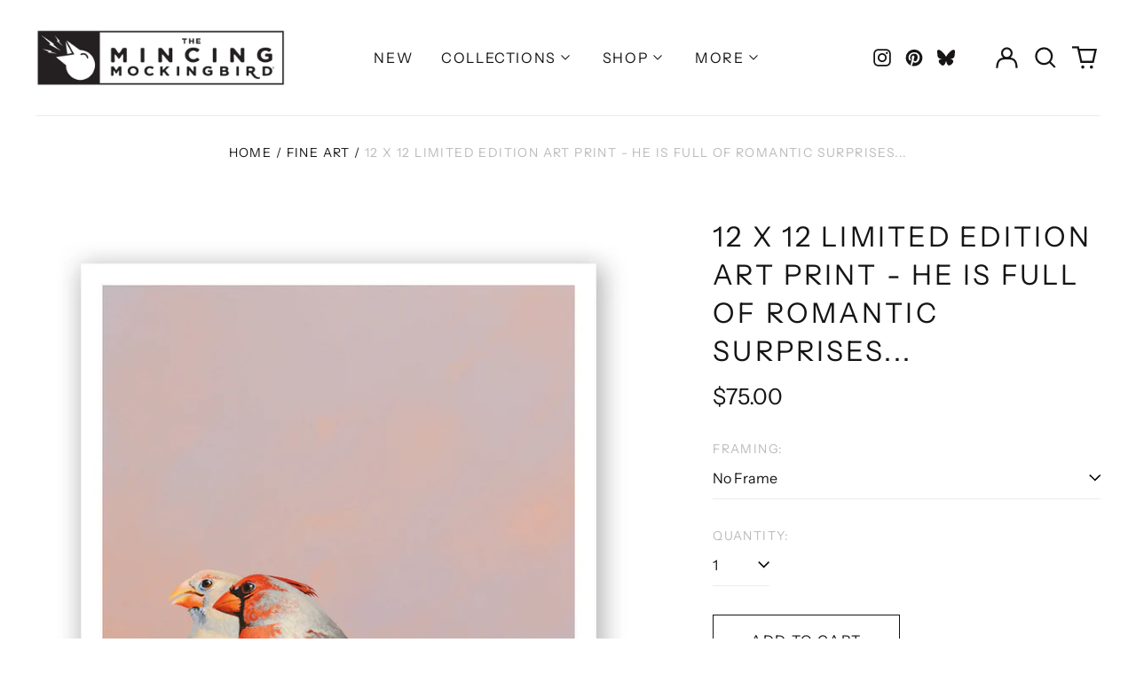

--- FILE ---
content_type: text/html; charset=utf-8
request_url: https://www.mincingmockingbird.com/collections/fine-art/products/12-x-12-limited-edition-art-print-he-is-full-of-romantic-surprises
body_size: 58082
content:
<!doctype html>
<html class="no-js supports-no-cookies" lang="en">
<head>
  <meta charset="utf-8">
  <meta http-equiv="X-UA-Compatible" content="IE=edge">
  <meta name="viewport" content="width=device-width,initial-scale=1">
  <meta name="theme-color" content="#000000">
  <link rel="canonical" href="https://www.mincingmockingbird.com/products/12-x-12-limited-edition-art-print-he-is-full-of-romantic-surprises">
  
  
<link rel="shortcut icon" href="//www.mincingmockingbird.com/cdn/shop/files/MM_Logo_small_02_32x32.png?v=1665771662" type="image/png"><title>12 x 12 Limited Edition Art Print - He Is Full Of Romantic Surprises..
&ndash; The Mincing Mockingbird &amp; The Frantic Meerkat</title><meta name="description" content="Limited edition giclée print made from Matt Adrian&#39;s original acrylic painting &quot;He Is Full Of Romantic Surprises—Like When He Proposed To Me During My Scamper From The Toilet To The Bidet&quot;. Printed on 310 gsm museum quality paper using  archival pigment inks. Fine Art Trade Guild approved for 100+ years.  12&quot; x 12&quot; (im"><meta property="og:site_name" content="The Mincing Mockingbird &amp; The Frantic Meerkat">
<meta property="og:url" content="https://www.mincingmockingbird.com/products/12-x-12-limited-edition-art-print-he-is-full-of-romantic-surprises">
<meta property="og:title" content="12 x 12 Limited Edition Art Print - He Is Full Of Romantic Surprises..">
<meta property="og:type" content="product">
<meta property="og:description" content="Limited edition giclée print made from Matt Adrian&#39;s original acrylic painting &quot;He Is Full Of Romantic Surprises—Like When He Proposed To Me During My Scamper From The Toilet To The Bidet&quot;. Printed on 310 gsm museum quality paper using  archival pigment inks. Fine Art Trade Guild approved for 100+ years.  12&quot; x 12&quot; (im"><meta property="og:image" content="http://www.mincingmockingbird.com/cdn/shop/products/F521_12x12_mincingmockingbird.jpg?v=1605631793">
  <meta property="og:image:secure_url" content="https://www.mincingmockingbird.com/cdn/shop/products/F521_12x12_mincingmockingbird.jpg?v=1605631793">
  <meta property="og:image:width" content="1080">
  <meta property="og:image:height" content="1080">
  <meta property="og:price:amount" content="75.00">
  <meta property="og:price:currency" content="USD">



<meta name="twitter:card" content="summary_large_image">
<meta name="twitter:title" content="12 x 12 Limited Edition Art Print - He Is Full Of Romantic Surprises..">
<meta name="twitter:description" content="Limited edition giclée print made from Matt Adrian&#39;s original acrylic painting &quot;He Is Full Of Romantic Surprises—Like When He Proposed To Me During My Scamper From The Toilet To The Bidet&quot;. Printed on 310 gsm museum quality paper using  archival pigment inks. Fine Art Trade Guild approved for 100+ years.  12&quot; x 12&quot; (im">
<style>
  

  

  
  

  
  

  
  
:root {
    --base-font-size: 100.0%;
    --base-line-height: 1.4;
    
    --color-primary-accent: rgb(203, 17, 17);
    --color-primary-text: rgb(22, 20, 20);
    --color-primary-text-rgb: 22, 20, 20;
    --color-primary-background: rgb(255, 255, 255);
    --color-primary-background-hex: #ffffff;
    --color-primary-meta: rgb(187, 187, 187);
    --color-primary-text--overlay: rgb(255, 255, 255);
    --color-primary-accent--overlay: rgb(255, 255, 255);
    --color-primary-text-placeholder: rgba(22, 20, 20, 0.1);
    --color-primary-background-0: rgba(255, 255, 255, 0);
    --color-primary-border: #ebebeb;

    /*
    Secondary color scheme
    */
    --color-secondary-accent: rgb(196, 171, 255);
    --color-secondary-text: rgb(22, 20, 20);
    --color-secondary-background: rgb(203, 17, 17);
    --color-secondary-background-hex: #cb1111;
    --color-secondary-meta: rgb(22, 35, 23);
    --color-secondary-text--overlay: rgb(255, 255, 255);
    --color-secondary-accent--overlay: rgb(203, 17, 17);
    --color-secondary-text-placeholder: rgba(22, 20, 20, 0.1);
    --color-secondary-background-0: rgba(203, 17, 17, 0);
    --color-secondary-border: #cfcfcf;

    /*
    Tertiary color scheme
    */
    --color-tertiary-accent: rgb(224, 239, 255);
    --color-tertiary-text: rgb(255, 255, 255);
    --color-tertiary-background: rgb(6, 5, 5);
    --color-tertiary-background-hex: #060505;
    --color-tertiary-meta: rgb(255, 255, 255);
    --color-tertiary-text--overlay: rgb(6, 5, 5);
    --color-tertiary-accent--overlay: rgb(6, 5, 5);
    --color-tertiary-text-placeholder: rgba(255, 255, 255, 0.1);
    --color-tertiary-background-0: rgba(6, 5, 5, 0);
    --color-tertiary-border: #ffffff;

    --color-white-text: rgb(255, 255, 255);
    --color-black-text: rgb(0, 0, 0);
    --color-white-accent: rgb(255, 255, 255);
    --color-black-accent: rgb(0, 0, 0);
    --color-white-text--overlay: rgb(22, 20, 20);
    --color-black-text--overlay: rgb(255, 255, 255);


    --heading-font: "Instrument Sans", sans-serif;
    --heading-font-weight: 400;
    --heading-font-style: normal;

    --body-font: "Instrument Sans", sans-serif;
    --body-font-weight: 400;
    --body-font-style: normal;
    --body-font-bold-weight: bold;

    --secondary-font: "Instrument Sans", sans-serif;
    --secondary-font-weight: 400;
    --secondary-font-style: normal;

    --heading-letterspacing: 0.1em;
    --heading-capitalize: uppercase;
    --text-overlay-letterspacing: 0.1em;

    --navigation-font: ;
    --navigation-font-weight: ;
    --navigation-font-style: ;

    --navigation-capitalize: none;
    --navigation-letterspacing: 0.0em;

    --section-title-capitalize: none;
    --section-title-letterspacing: 0.0em;
    --section-title-align: center;

    --secondary-title-capitalize: uppercase;
    --secondary-letterspacing: 0.1em;

    --rte-font-size: 1rem;

    /*
    SVG ico select
    */
    --icon-svg-select: url(//www.mincingmockingbird.com/cdn/shop/t/46/assets/ico-select.svg?v=165064643547744354671738876299);
    --icon-svg-select-primary: url(//www.mincingmockingbird.com/cdn/shop/t/46/assets/ico-select-primary.svg?v=86920475314842273951738876299);
    --icon-svg-select-secondary: url(//www.mincingmockingbird.com/cdn/shop/t/46/assets/ico-select-secondary.svg?v=86920475314842273951738876299);
    --icon-svg-select-tertiary: url(//www.mincingmockingbird.com/cdn/shop/t/46/assets/ico-select-tertiary.svg?v=43699402385093155231738876299);

    --border-width: 1px;
    --text-width: 1px;

    --button-baseline-adjust: -0.0675rem;

    --header-height: 120px;
    --announcement-bar-height: 44px;
    --header-height-no-search: 120px;
    --payment-button-height: 60px;
  }

  [data-color-scheme="primary"] {
    --color-scheme-text: 22, 20, 20;
    --color-scheme-background: 255, 255, 255;
    --color-scheme-accent: 203, 17, 17;
    --color-scheme-meta: 187, 187, 187;
    --color-scheme-text--overlay: 255, 255, 255;
    --color-scheme-accent--overlay: 255, 255, 255;
    --color-scheme-border: 235, 235, 235;
    --payment-terms-background-color: #ffffff;
  }
  [data-color-scheme="secondary"] {
    --color-scheme-text: 22, 20, 20;
    --color-scheme-background: 203, 17, 17;
    --color-scheme-accent: 196, 171, 255;
    --color-scheme-meta: 22, 35, 23;
    --color-scheme-text--overlay: 255, 255, 255;
    --color-scheme-accent--overlay: 203, 17, 17;
    --color-scheme-border: 207, 207, 207;
    --payment-terms-background-color: #cb1111;
  }
  [data-color-scheme="tertiary"] {
    --color-scheme-text: 255, 255, 255;
    --color-scheme-background: 6, 5, 5;
    --color-scheme-accent: 224, 239, 255;
    --color-scheme-meta: 255, 255, 255;
    --color-scheme-text--overlay: 6, 5, 5;
    --color-scheme-accent--overlay: 6, 5, 5;
    --color-scheme-border: 255, 255, 255;
    --payment-terms-background-color: #060505;
  }

  [data-color-scheme="white"] {
    --color-scheme-text: 255, 255, 255;
    --color-scheme-text--overlay: 0, 0, 0;
  }

  [data-color-scheme="black"] {
    --color-scheme-text: 0, 0, 0;
    --color-scheme-text--overlay: 255, 255, 255;
  }

</style>
<meta property="og:site_name" content="The Mincing Mockingbird &amp; The Frantic Meerkat">
<meta property="og:url" content="https://www.mincingmockingbird.com/products/12-x-12-limited-edition-art-print-he-is-full-of-romantic-surprises">
<meta property="og:title" content="12 x 12 Limited Edition Art Print - He Is Full Of Romantic Surprises..">
<meta property="og:type" content="product">
<meta property="og:description" content="Limited edition giclée print made from Matt Adrian&#39;s original acrylic painting &quot;He Is Full Of Romantic Surprises—Like When He Proposed To Me During My Scamper From The Toilet To The Bidet&quot;. Printed on 310 gsm museum quality paper using  archival pigment inks. Fine Art Trade Guild approved for 100+ years.  12&quot; x 12&quot; (im"><meta property="og:image" content="http://www.mincingmockingbird.com/cdn/shop/products/F521_12x12_mincingmockingbird.jpg?v=1605631793">
  <meta property="og:image:secure_url" content="https://www.mincingmockingbird.com/cdn/shop/products/F521_12x12_mincingmockingbird.jpg?v=1605631793">
  <meta property="og:image:width" content="1080">
  <meta property="og:image:height" content="1080">
  <meta property="og:price:amount" content="75.00">
  <meta property="og:price:currency" content="USD">



<meta name="twitter:card" content="summary_large_image">
<meta name="twitter:title" content="12 x 12 Limited Edition Art Print - He Is Full Of Romantic Surprises..">
<meta name="twitter:description" content="Limited edition giclée print made from Matt Adrian&#39;s original acrylic painting &quot;He Is Full Of Romantic Surprises—Like When He Proposed To Me During My Scamper From The Toilet To The Bidet&quot;. Printed on 310 gsm museum quality paper using  archival pigment inks. Fine Art Trade Guild approved for 100+ years.  12&quot; x 12&quot; (im">

  <style>#MainContent{opacity:0;visibility:hidden}[x-cloak]{display:none!important}html.js [fade-in-sections] #MainContent [data-fade-in]{opacity:0;transform:translateY(50px);transition-duration:1s;transition-duration:.25s;transition-property:transform,opacity;transition-timing-function:cubic-bezier(.4,0,.2,1)}html.js [fade-in-sections] #MainContent [data-fade-in].in-view{opacity:1;transform:translateY(0)}html.js [fade-in-sections] #MainContent .shopify-section.will-mutate [data-fade-in].in-view{transition-duration:.25s}html{-webkit-text-size-adjust:100%;line-height:1.15;-moz-tab-size:4;-o-tab-size:4;tab-size:4}body{font-family:system-ui,-apple-system,Segoe UI,Roboto,Helvetica,Arial,sans-serif,Apple Color Emoji,Segoe UI Emoji;margin:0}hr{color:inherit;height:0}abbr[title]{-webkit-text-decoration:underline dotted;text-decoration:underline dotted}b,strong{font-weight:bolder}code,kbd,pre,samp{font-family:ui-monospace,SFMono-Regular,Consolas,Liberation Mono,Menlo,monospace;font-size:1em}small{font-size:80%}sub,sup{font-size:75%;line-height:0;position:relative;vertical-align:baseline}sub{bottom:-.25em}sup{top:-.5em}table{border-color:inherit;text-indent:0}button,input,optgroup,select,textarea{font-family:inherit;font-size:100%;line-height:1.15;margin:0}button,select{text-transform:none}[type=button],[type=reset],[type=submit],button{-webkit-appearance:button}::-moz-focus-inner{border-style:none;padding:0}:-moz-focusring{outline:1px dotted ButtonText}:-moz-ui-invalid{box-shadow:none}legend{padding:0}progress{vertical-align:baseline}::-webkit-inner-spin-button,::-webkit-outer-spin-button{height:auto}[type=search]{-webkit-appearance:textfield;outline-offset:-2px}::-webkit-search-decoration{-webkit-appearance:none}::-webkit-file-upload-button{-webkit-appearance:button;font:inherit}summary{display:list-item}blockquote,dd,dl,figure,h1,h2,h3,h4,h5,h6,hr,p,pre{margin:0}button{background-color:transparent;background-image:none}fieldset,ol,ul{margin:0;padding:0}ol,ul{list-style:none}html{font-family:ui-sans-serif,system-ui,-apple-system,BlinkMacSystemFont,Segoe UI,Roboto,Helvetica Neue,Arial,Noto Sans,sans-serif,Apple Color Emoji,Segoe UI Emoji,Segoe UI Symbol,Noto Color Emoji;line-height:1.5}body{font-family:inherit;line-height:inherit}*,:after,:before{border:0 solid;box-sizing:border-box}hr{border-top-width:1px}img{border-style:solid}textarea{resize:vertical}input::-moz-placeholder,textarea::-moz-placeholder{color:#9ca3af;opacity:1}input:-ms-input-placeholder,textarea:-ms-input-placeholder{color:#9ca3af;opacity:1}input::placeholder,textarea::placeholder{color:#9ca3af;opacity:1}[role=button],button{cursor:pointer}:-moz-focusring{outline:auto}table{border-collapse:collapse}h1,h2,h3,h4,h5,h6{font-size:inherit;font-weight:inherit}a{color:inherit;text-decoration:inherit}button,input,optgroup,select,textarea{color:inherit;line-height:inherit;padding:0}code,kbd,pre,samp{font-family:ui-monospace,SFMono-Regular,Menlo,Monaco,Consolas,Liberation Mono,Courier New,monospace}audio,canvas,embed,iframe,img,object,svg,video{display:block;vertical-align:middle}img,video{height:auto;max-width:100%}*,:after,:before{--tw-border-opacity:1;border-color:rgba(229,231,235,var(--tw-border-opacity))}.container{width:100%}@media (min-width:40em){.container{max-width:40em}}@media (min-width:48em){.container{max-width:48em}}@media (min-width:64em){.container{max-width:64em}}@media (min-width:80em){.container{max-width:80em}}.fixed{position:fixed}.absolute{position:absolute}.relative{position:relative}.top-0{top:0}.top-1\/2{top:50%}.right-0{right:0}.bottom-0{bottom:0}.bottom-4{bottom:1rem}.bottom-border-width{bottom:var(--border-width)}.left-0{left:0}.z-10{z-index:10}.z-20{z-index:20}.z-50{z-index:50}.z-60{z-index:70}.z-99{z-index:99}.z-100{z-index:100}.-m-1{margin:-.25rem}.mx-auto{margin-left:auto;margin-right:auto}.-mx-4{margin-left:-1rem;margin-right:-1rem}.mt-1{margin-top:.25rem}.mt-4{margin-top:1rem}.-mt-2{margin-top:-.5rem}.mr-1{margin-right:.25rem}.mr-4{margin-right:1rem}.mr-10{margin-right:2.5rem}.mb-4{margin-bottom:1rem}.ml-4{margin-left:1rem}.ml-8{margin-left:2rem}.block{display:block}.inline-block{display:inline-block}.flex{display:flex}.grid{display:grid}.hidden{display:none}.h-5{height:1.25rem}.h-6{height:1.5rem}.h-7{height:1.75rem}.h-32{height:8rem}.h-header-no-search{height:var(--header-height-no-search)}.max-h-screen-header{max-height:calc(100vh - var(--header-height, 0px))}.w-0{width:0}.w-3{width:.75rem}.w-5{width:1.25rem}.w-6{width:1.5rem}.w-7{width:1.75rem}.w-1\/3{width:33.333333%}.w-full{width:100%}.flex-grow-0{flex-grow:0}.flex-grow{flex-grow:1}.origin-center{transform-origin:center}.transform{--tw-translate-x:0;--tw-translate-y:0;--tw-rotate:0;--tw-skew-x:0;--tw-skew-y:0;--tw-scale-x:1;--tw-scale-y:1;transform:translateX(var(--tw-translate-x)) translateY(var(--tw-translate-y)) rotate(var(--tw-rotate)) skewX(var(--tw-skew-x)) skewY(var(--tw-skew-y)) scaleX(var(--tw-scale-x)) scaleY(var(--tw-scale-y))}.translate-x-1\/4{--tw-translate-x:25%}.translate-y-0{--tw-translate-y:0px}.translate-y-1\/4{--tw-translate-y:25%}.translate-y-full{--tw-translate-y:100%}.-translate-y-1\/2{--tw-translate-y:-50%}.-translate-y-1\/4{--tw-translate-y:-25%}.-translate-y-full{--tw-translate-y:-100%}.translate-y-search-results{--tw-translate-y:calc(100% - var(--border-width))}.rotate-180{--tw-rotate:180deg}.grid-flow-row-dense{grid-auto-flow:row dense}.flex-wrap{flex-wrap:wrap}.items-center{align-items:center}.justify-start{justify-content:flex-start}.justify-end{justify-content:flex-end}.justify-center{justify-content:center}.justify-between{justify-content:space-between}.overflow-hidden{overflow:hidden}.overflow-y-auto{overflow-y:auto}.rounded-full{border-radius:9999px}.border{border-width:1px}.border-b-theme-width{border-bottom-width:var(--border-width)}.border-transparent{border-color:transparent}.border-scheme-text{--tw-border-opacity:1;border-color:rgba(var(--color-scheme-text),var(--tw-border-opacity))}.border-scheme-border{--tw-border-opacity:1;border-color:rgba(var(--color-scheme-border),var(--tw-border-opacity))}.bg-scheme-text{--tw-bg-opacity:1;background-color:rgba(var(--color-scheme-text),var(--tw-bg-opacity))}.bg-scheme-background{--tw-bg-opacity:1;background-color:rgba(var(--color-scheme-background),var(--tw-bg-opacity))}.bg-gradient-to-b{background-image:linear-gradient(to bottom,var(--tw-gradient-stops))}.from-black{--tw-gradient-from:#000;--tw-gradient-stops:var(--tw-gradient-from),var(--tw-gradient-to,transparent)}.from-white{--tw-gradient-from:#fff;--tw-gradient-stops:var(--tw-gradient-from),var(--tw-gradient-to,hsla(0,0%,100%,0))}.to-transparent{--tw-gradient-to:transparent}.fill-current{fill:currentColor}.p-1{padding:.25rem}.px-4{padding-left:1rem;padding-right:1rem}.py-1{padding-bottom:.25rem;padding-top:.25rem}.py-2{padding-bottom:.5rem;padding-top:.5rem}.py-4{padding-bottom:1rem;padding-top:1rem}.pt-2{padding-top:.5rem}.pr-1{padding-right:.25rem}.pb-4{padding-bottom:1rem}.pl-9{padding-left:2.25rem}.text-left{text-align:left}.text-center{text-align:center}.text-right{text-align:right}.align-middle{vertical-align:middle}.text-xs{font-size:.64rem}.text-sm,.text-xs{line-height:var(--base-line-height)}.text-sm{font-size:.875rem}.text-base{font-size:1rem}.text-base,.text-xl{line-height:var(--base-line-height)}.text-xl{font-size:1.563rem}.font-bold{font-weight:700}.italic{font-style:italic}.oldstyle-nums{--tw-ordinal:var(--tw-empty,/*!*/ /*!*/);--tw-slashed-zero:var(--tw-empty,/*!*/ /*!*/);--tw-numeric-figure:var(--tw-empty,/*!*/ /*!*/);--tw-numeric-spacing:var(--tw-empty,/*!*/ /*!*/);--tw-numeric-fraction:var(--tw-empty,/*!*/ /*!*/);--tw-numeric-figure:oldstyle-nums;font-variant-numeric:var(--tw-ordinal) var(--tw-slashed-zero) var(--tw-numeric-figure) var(--tw-numeric-spacing) var(--tw-numeric-fraction)}.leading-zero{line-height:0}.text-scheme-text{--tw-text-opacity:1;color:rgba(var(--color-scheme-text),var(--tw-text-opacity))}.text-scheme-text-overlay{--tw-text-opacity:1;color:rgba(var(--color-scheme-text--overlay),var(--tw-text-opacity))}.hover\:text-scheme-accent:hover{--tw-text-opacity:1;color:rgba(var(--color-scheme-accent),var(--tw-text-opacity))}.placeholder-current::-moz-placeholder{color:currentColor}.placeholder-current:-ms-input-placeholder{color:currentColor}.placeholder-current::placeholder{color:currentColor}.opacity-0{opacity:0}.opacity-100{opacity:1}*,:after,:before{--tw-shadow:0 0 #0000;--tw-ring-inset:var(--tw-empty,/*!*/ /*!*/);--tw-ring-offset-width:0px;--tw-ring-offset-color:#fff;--tw-ring-color:rgba(59,130,246,0.5);--tw-ring-offset-shadow:0 0 #0000;--tw-ring-shadow:0 0 #0000}.transition{transition-duration:.15s;transition-property:background-color,border-color,color,fill,stroke,opacity,box-shadow,transform,filter,-webkit-backdrop-filter;transition-property:background-color,border-color,color,fill,stroke,opacity,box-shadow,transform,filter,backdrop-filter;transition-property:background-color,border-color,color,fill,stroke,opacity,box-shadow,transform,filter,backdrop-filter,-webkit-backdrop-filter;transition-timing-function:cubic-bezier(.4,0,.2,1)}.transition-opacity{transition-duration:.15s;transition-property:opacity;transition-timing-function:cubic-bezier(.4,0,.2,1)}.transition-transform{transition-duration:.15s;transition-property:transform;transition-timing-function:cubic-bezier(.4,0,.2,1)}.duration-200{transition-duration:.2s}html{scroll-padding-top:2.5rem}body{display:flex;flex-direction:column;min-height:100vh}body,html{background-color:var(--color-primary-background);color:var(--color-primary-text)}html{font-size:var(--base-font-size);line-height:var(--base-line-height)}.font-heading{font-family:var(--heading-font);font-style:var(--heading-font-style);font-weight:var(--heading-font-weight);letter-spacing:var(--heading-letterspacing);text-transform:var(--heading-capitalize)}.font-body{font-family:var(--body-font);font-style:var(--body-font-style);font-weight:var(--body-font-weight);text-transform:var(--body-font-style)}.font-secondary{font-family:var(--secondary-font);font-style:var(--secondary-font-style);font-weight:var(--secondary-font-weight);letter-spacing:var(--secondary-letterspacing);text-transform:var(--secondary-title-capitalize)}.responsive-image-wrapper:before{content:"";display:block}.responsive-image{opacity:0}.responsive-image.lazyloaded{opacity:1}.responsive-image-placeholder{opacity:.05}.responsive-image.lazyloaded+.responsive-image-placeholder{opacity:0}[data-color-scheme=primary] .responsive-image-placeholder{background-color:var(--color-primary-text)}[data-color-scheme=secondary] .responsive-image-placeholder{background-color:var(--color-secondary-text)}[data-color-scheme=tertiary] .responsive-image-placeholder{background-color:var(--color-tertiary-text)}.no-js .responsive-image-placeholder{display:none}.visually-hidden{clip:rect(0 0 0 0);border:0;height:1px;margin:-1px;overflow:hidden;padding:0;position:absolute!important;width:1px}svg{height:100%;width:100%}.no-js:not(html),[hidden],[x-cloak]{display:none}.no-js .no-js:not(html){display:block}.supports-no-cookies:not(html),[hidden],html.no-js .js-enabled{display:none}.supports-no-cookies .supports-no-cookies:not(html){display:block}.skip-link{background-color:var(--color-primary-text);color:var(--color-primary-background);left:0;opacity:0;padding:1rem;pointer-events:none;position:absolute;top:0;z-index:50}.skip-link:focus{opacity:1;pointer-events:auto}.btn-solid-primary-text,.payment-buttons-primary-text .shopify-payment-button .shopify-payment-button__button,.payment-buttons-primary-text .shopify-payment-button .shopify-payment-button__button--unbranded{background:var(--color-primary-text);color:var(--color-primary-text--overlay)}.btn-solid-primary-text:focus,.btn-solid-primary-text:hover,.payment-buttons-primary-text .shopify-payment-button .shopify-payment-button__button--unbranded:focus,.payment-buttons-primary-text .shopify-payment-button .shopify-payment-button__button--unbranded:hover,.payment-buttons-primary-text .shopify-payment-button .shopify-payment-button__button:focus,.payment-buttons-primary-text .shopify-payment-button .shopify-payment-button__button:hover{background:var(--color-primary-accent);border-color:var(--color-primary-accent);color:var(--color-primary-accent--overlay)}.btn-outline-primary-text{border-color:var(--color-primary-text);color:var(--color-primary-text)}.btn-outline-primary-text:focus,.btn-outline-primary-text:hover{border-color:var(--color-primary-accent);color:var(--color-primary-accent)}.btn-primary-accent-full,.btn-solid-primary-accent,.payment-buttons-primary-accent .shopify-payment-button .shopify-payment-button__button,.payment-buttons-primary-accent .shopify-payment-button .shopify-payment-button__button--unbranded{background:var(--color-primary-accent);border-color:var(--color-primary-accent);color:var(--color-primary-accent--overlay)}.btn-primary-accent-full:focus,.btn-primary-accent-full:hover,.btn-solid-primary-accent:focus,.btn-solid-primary-accent:hover,.payment-buttons-primary-accent .shopify-payment-button .shopify-payment-button__button--unbranded:focus,.payment-buttons-primary-accent .shopify-payment-button .shopify-payment-button__button--unbranded:hover,.payment-buttons-primary-accent .shopify-payment-button .shopify-payment-button__button:focus,.payment-buttons-primary-accent .shopify-payment-button .shopify-payment-button__button:hover{background:var(--color-primary-text);border-color:var(--color-primary-text);color:var(--color-primary-text--overlay)}.btn-outline-primary-accent{border-color:var(--color-primary-accent);color:var(--color-primary-accent)}.btn-outline-primary-accent:focus,.btn-outline-primary-accent:hover{border-color:var(--color-primary-text);color:var(--color-primary-text)}.btn-solid-secondary-text,.payment-buttons-secondary-text .shopify-payment-button .shopify-payment-button__button,.payment-buttons-secondary-text .shopify-payment-button .shopify-payment-button__button--unbranded{background:var(--color-secondary-text);color:var(--color-secondary-text--overlay)}.btn-solid-secondary-text:focus,.btn-solid-secondary-text:hover,.payment-buttons-secondary-text .shopify-payment-button .shopify-payment-button__button--unbranded:focus,.payment-buttons-secondary-text .shopify-payment-button .shopify-payment-button__button--unbranded:hover,.payment-buttons-secondary-text .shopify-payment-button .shopify-payment-button__button:focus,.payment-buttons-secondary-text .shopify-payment-button .shopify-payment-button__button:hover{background:var(--color-secondary-accent);border-color:var(--color-secondary-accent);color:var(--color-secondary-accent--overlay)}.btn-outline-secondary-text{border-color:var(--color-secondary-text);color:var(--color-secondary-text)}.btn-outline-secondary-text:focus,.btn-outline-secondary-text:hover{border-color:var(--color-secondary-accent);color:var(--color-secondary-accent)}.btn-secondary-accent-full,.btn-solid-secondary-accent,.payment-buttons-secondary-accent .shopify-payment-button .shopify-payment-button__button,.payment-buttons-secondary-accent .shopify-payment-button .shopify-payment-button__button--unbranded{background:var(--color-secondary-accent);border-color:var(--color-secondary-accent);color:var(--color-secondary-accent--overlay)}.btn-secondary-accent-full:focus,.btn-secondary-accent-full:hover,.btn-solid-secondary-accent:focus,.btn-solid-secondary-accent:hover,.payment-buttons-secondary-accent .shopify-payment-button .shopify-payment-button__button--unbranded:focus,.payment-buttons-secondary-accent .shopify-payment-button .shopify-payment-button__button--unbranded:hover,.payment-buttons-secondary-accent .shopify-payment-button .shopify-payment-button__button:focus,.payment-buttons-secondary-accent .shopify-payment-button .shopify-payment-button__button:hover{background:var(--color-secondary-text);border-color:var(--color-secondary-text);color:var(--color-secondary-text--overlay)}.btn-outline-secondary-accent{border-color:var(--color-secondary-accent);color:var(--color-secondary-accent)}.btn-outline-secondary-accent:focus,.btn-outline-secondary-accent:hover{border-color:var(--color-secondary-text);color:var(--color-secondary-text)}.btn-solid-tertiary-text,.payment-buttons-tertiary-text .shopify-payment-button .shopify-payment-button__button,.payment-buttons-tertiary-text .shopify-payment-button .shopify-payment-button__button--unbranded{background:var(--color-tertiary-text);color:var(--color-tertiary-text--overlay)}.btn-solid-tertiary-text:focus,.btn-solid-tertiary-text:hover,.payment-buttons-tertiary-text .shopify-payment-button .shopify-payment-button__button--unbranded:focus,.payment-buttons-tertiary-text .shopify-payment-button .shopify-payment-button__button--unbranded:hover,.payment-buttons-tertiary-text .shopify-payment-button .shopify-payment-button__button:focus,.payment-buttons-tertiary-text .shopify-payment-button .shopify-payment-button__button:hover{background:var(--color-tertiary-accent);border-color:var(--color-tertiary-accent);color:var(--color-tertiary-accent--overlay)}.btn-outline-tertiary-text{border-color:var(--color-tertiary-text);color:var(--color-tertiary-text)}.btn-outline-tertiary-text:focus,.btn-outline-tertiary-text:hover{border-color:var(--color-tertiary-accent);color:var(--color-tertiary-accent)}.btn-solid-tertiary-accent,.btn-tertiary-accent-full,.payment-buttons-tertiary-accent .shopify-payment-button .shopify-payment-button__button,.payment-buttons-tertiary-accent .shopify-payment-button .shopify-payment-button__button--unbranded{background:var(--color-tertiary-accent);border-color:var(--color-tertiary-accent);color:var(--color-tertiary-accent--overlay)}.btn-solid-tertiary-accent:focus,.btn-solid-tertiary-accent:hover,.btn-tertiary-accent-full:focus,.btn-tertiary-accent-full:hover,.payment-buttons-tertiary-accent .shopify-payment-button .shopify-payment-button__button--unbranded:focus,.payment-buttons-tertiary-accent .shopify-payment-button .shopify-payment-button__button--unbranded:hover,.payment-buttons-tertiary-accent .shopify-payment-button .shopify-payment-button__button:focus,.payment-buttons-tertiary-accent .shopify-payment-button .shopify-payment-button__button:hover{background:var(--color-tertiary-text);border-color:var(--color-tertiary-text);color:var(--color-tertiary-text--overlay)}.btn-outline-tertiary-accent{border-color:var(--color-tertiary-accent);color:var(--color-tertiary-accent)}.btn-outline-tertiary-accent:focus,.btn-outline-tertiary-accent:hover{border-color:var(--color-tertiary-text);color:var(--color-tertiary-text)}.btn-solid-white-accent,.btn-solid-white-text{background:var(--color-white-text);border-color:var(--color-white-text);color:var(--color-white-text--overlay)}.btn-solid-white-accent:focus,.btn-solid-white-accent:hover,.btn-solid-white-text:focus,.btn-solid-white-text:hover{background:var(--color-primary-accent);border-color:var(--color-primary-accent);color:var(--color-primary-accent--overlay)}.btn-solid-black-accent,.btn-solid-black-text{background:var(--color-black-text);border-color:var(--color-black-text);color:var(--color-black-text--overlay)}.btn-solid-black-accent:focus,.btn-solid-black-accent:hover,.btn-solid-black-text:focus,.btn-solid-black-text:hover{background:var(--color-primary-accent);border-color:var(--color-primary-accent);color:var(--color-primary-accent--overlay)}.button span,.button svg,button span,button svg{pointer-events:none}input{background-color:var(--color-primary-background)}select{-webkit-appearance:none;-moz-appearance:none;appearance:none;background-color:transparent;background-image:var(--icon-svg-select);background-position:100%;background-repeat:no-repeat;background-size:1rem 1rem;border-color:var(--color-primary-border);border-width:0;border-bottom-width:var(--text-width);display:block;padding-bottom:.75rem;padding-top:.75rem;width:100%}.section-y-padding{padding-bottom:2rem;padding-top:2rem}@media (min-width:64em){.section-y-padding{padding-bottom:4rem;padding-top:4rem}}.section-x-padding{padding-left:1.25rem;padding-right:1.25rem}@media (min-width:64em){.section-x-padding{padding-left:2.5rem;padding-right:2.5rem}}.background-video-wrapper--full-screen{padding-bottom:calc(100vh - var(--header-height, 0px))}@media (min-width:1024px){.lg\:background-video-wrapper--full-screen{padding-bottom:calc(100vh - var(--header-height, 0px))}}.background-video-wrapper--full-screen.hero-video{padding-bottom:calc(100vh - var(--announcement-bar-height, 0px))}@media (min-width:1024px){.lg\:background-video-wrapper--full-screen.hero-video{padding-bottom:calc(100vh - var(--announcement-bar-height, 0px))}}#MainContent .shopify-section:first-of-type .section-with-no-padding .h-screen-header,#MainContent .shopify-section:first-of-type .section-with-no-top-padding .h-screen-header{height:calc(100vh - var(--header-height, 0px))}@media (max-width:1023px){#MainContent .shopify-section:first-of-type .section-with-no-padding .background-video-wrapper--full-screen,#MainContent .shopify-section:first-of-type .section-with-no-top-padding .background-video-wrapper--full-screen{padding-bottom:calc(100vh - var(--header-height, 0px))}}@media (min-width:1024px){#MainContent .shopify-section:first-of-type .section-with-no-padding .lg\:background-video-wrapper--full-screen,#MainContent .shopify-section:first-of-type .section-with-no-top-padding .lg\:background-video-wrapper--full-screen{padding-bottom:calc(100vh - var(--header-height, 0px))}}#MainContent .shopify-section:last-of-type .section-with-no-bottom-padding,#MainContent .shopify-section:last-of-type .section-with-no-padding{margin-bottom:calc(var(--border-width)*-1)}@media (max-width:1023px){#MainContent .shopify-section:first-of-type .section-with-no-padding-mobile{margin-top:calc(var(--border-width)*-1)}}@media (min-width:40em){.sm\:oldstyle-nums{--tw-ordinal:var(--tw-empty,/*!*/ /*!*/);--tw-slashed-zero:var(--tw-empty,/*!*/ /*!*/);--tw-numeric-figure:var(--tw-empty,/*!*/ /*!*/);--tw-numeric-spacing:var(--tw-empty,/*!*/ /*!*/);--tw-numeric-fraction:var(--tw-empty,/*!*/ /*!*/);--tw-numeric-figure:oldstyle-nums;font-variant-numeric:var(--tw-ordinal) var(--tw-slashed-zero) var(--tw-numeric-figure) var(--tw-numeric-spacing) var(--tw-numeric-fraction)}}@media (min-width:48em){.md\:oldstyle-nums{--tw-ordinal:var(--tw-empty,/*!*/ /*!*/);--tw-slashed-zero:var(--tw-empty,/*!*/ /*!*/);--tw-numeric-figure:var(--tw-empty,/*!*/ /*!*/);--tw-numeric-spacing:var(--tw-empty,/*!*/ /*!*/);--tw-numeric-fraction:var(--tw-empty,/*!*/ /*!*/);--tw-numeric-figure:oldstyle-nums;font-variant-numeric:var(--tw-ordinal) var(--tw-slashed-zero) var(--tw-numeric-figure) var(--tw-numeric-spacing) var(--tw-numeric-fraction)}}@media (min-width:64em){.lg\:col-span-2{grid-column:span 2/span 2}.lg\:col-end-11{grid-column-end:11}.lg\:col-end-13{grid-column-end:13}.lg\:mr-2{margin-right:.5rem}.lg\:mr-8{margin-right:2rem}.lg\:block{display:block}.lg\:inline-block{display:inline-block}.lg\:hidden{display:none}.lg\:w-auto{width:auto}.lg\:w-2\/3{width:66.666667%}.lg\:w-3\/4{width:75%}.lg\:flex-grow-0{flex-grow:0}.lg\:flex-grow{flex-grow:1}.lg\:grid-cols-12{grid-template-columns:repeat(12,minmax(0,1fr))}.lg\:gap-10{gap:2.5rem}.lg\:py-4{padding-bottom:1rem;padding-top:1rem}.lg\:py-8{padding-top:2rem}.lg\:pb-8,.lg\:py-8{padding-bottom:2rem}.lg\:text-3xl{font-size:2.441rem;line-height:calc(var(--base-line-height)*.9)}.lg\:oldstyle-nums{--tw-ordinal:var(--tw-empty,/*!*/ /*!*/);--tw-slashed-zero:var(--tw-empty,/*!*/ /*!*/);--tw-numeric-figure:var(--tw-empty,/*!*/ /*!*/);--tw-numeric-spacing:var(--tw-empty,/*!*/ /*!*/);--tw-numeric-fraction:var(--tw-empty,/*!*/ /*!*/);--tw-numeric-figure:oldstyle-nums;font-variant-numeric:var(--tw-ordinal) var(--tw-slashed-zero) var(--tw-numeric-figure) var(--tw-numeric-spacing) var(--tw-numeric-fraction)}}@media (min-width:80em){.xl\:oldstyle-nums{--tw-ordinal:var(--tw-empty,/*!*/ /*!*/);--tw-slashed-zero:var(--tw-empty,/*!*/ /*!*/);--tw-numeric-figure:var(--tw-empty,/*!*/ /*!*/);--tw-numeric-spacing:var(--tw-empty,/*!*/ /*!*/);--tw-numeric-fraction:var(--tw-empty,/*!*/ /*!*/);--tw-numeric-figure:oldstyle-nums;font-variant-numeric:var(--tw-ordinal) var(--tw-slashed-zero) var(--tw-numeric-figure) var(--tw-numeric-spacing) var(--tw-numeric-fraction)}}
</style>
  

<script>
function onLoadStylesheet() {
          var url = "//www.mincingmockingbird.com/cdn/shop/t/46/assets/theme.min.css?v=87300232483460121011738876299";
          var link = document.querySelector('link[href="' + url + '"]');
          link.loaded = true;
          link.dispatchEvent(new CustomEvent('stylesLoaded'));
        }
        window.theme_stylesheet = '//www.mincingmockingbird.com/cdn/shop/t/46/assets/theme.min.css?v=87300232483460121011738876299';
</script>
<link rel="stylesheet" href="//www.mincingmockingbird.com/cdn/shop/t/46/assets/theme.min.css?v=87300232483460121011738876299" media="print" onload="this.media='all';onLoadStylesheet();">
<noscript><link rel="stylesheet" href="//www.mincingmockingbird.com/cdn/shop/t/46/assets/theme.min.css?v=87300232483460121011738876299"></noscript>

  

  


  <script type="text/javascript">
    document.documentElement.className = document.documentElement.className.replace('no-js', 'js');

    window.theme = {
      strings: {
        addToCart: "Add to Cart",
        soldOut: "Sold Out",
        unavailable: "Unavailable",
        onlineEvent: "Online event",
        addressNoResults: "No results for that address",
        addressQueryLimit: "You have exceeded the Google API usage limit. Consider upgrading to a \u003ca href=\"https:\/\/developers.google.com\/maps\/premium\/usage-limits\"\u003ePremium Plan\u003c\/a\u003e.",
        addressError: "Error looking up that address",
        authError: "There was a problem authenticating your Google Maps account.",
      },
      moneyFormat: "${{amount}}",
      locale: "en",
    };

    
  </script>

  <style>
    @font-face {
  font-family: "Instrument Sans";
  font-weight: 400;
  font-style: normal;
  font-display: swap;
  src: url("//www.mincingmockingbird.com/cdn/fonts/instrument_sans/instrumentsans_n4.db86542ae5e1596dbdb28c279ae6c2086c4c5bfa.woff2") format("woff2"),
       url("//www.mincingmockingbird.com/cdn/fonts/instrument_sans/instrumentsans_n4.510f1b081e58d08c30978f465518799851ef6d8b.woff") format("woff");
}

    @font-face {
  font-family: "Instrument Sans";
  font-weight: 400;
  font-style: normal;
  font-display: swap;
  src: url("//www.mincingmockingbird.com/cdn/fonts/instrument_sans/instrumentsans_n4.db86542ae5e1596dbdb28c279ae6c2086c4c5bfa.woff2") format("woff2"),
       url("//www.mincingmockingbird.com/cdn/fonts/instrument_sans/instrumentsans_n4.510f1b081e58d08c30978f465518799851ef6d8b.woff") format("woff");
}

    @font-face {
  font-family: "Instrument Sans";
  font-weight: 400;
  font-style: normal;
  font-display: swap;
  src: url("//www.mincingmockingbird.com/cdn/fonts/instrument_sans/instrumentsans_n4.db86542ae5e1596dbdb28c279ae6c2086c4c5bfa.woff2") format("woff2"),
       url("//www.mincingmockingbird.com/cdn/fonts/instrument_sans/instrumentsans_n4.510f1b081e58d08c30978f465518799851ef6d8b.woff") format("woff");
}

    @font-face {
  font-family: "Instrument Sans";
  font-weight: 700;
  font-style: normal;
  font-display: swap;
  src: url("//www.mincingmockingbird.com/cdn/fonts/instrument_sans/instrumentsans_n7.e4ad9032e203f9a0977786c356573ced65a7419a.woff2") format("woff2"),
       url("//www.mincingmockingbird.com/cdn/fonts/instrument_sans/instrumentsans_n7.b9e40f166fb7639074ba34738101a9d2990bb41a.woff") format("woff");
}

    @font-face {
  font-family: "Instrument Sans";
  font-weight: 700;
  font-style: normal;
  font-display: swap;
  src: url("//www.mincingmockingbird.com/cdn/fonts/instrument_sans/instrumentsans_n7.e4ad9032e203f9a0977786c356573ced65a7419a.woff2") format("woff2"),
       url("//www.mincingmockingbird.com/cdn/fonts/instrument_sans/instrumentsans_n7.b9e40f166fb7639074ba34738101a9d2990bb41a.woff") format("woff");
}

    @font-face {
  font-family: "Instrument Sans";
  font-weight: 400;
  font-style: italic;
  font-display: swap;
  src: url("//www.mincingmockingbird.com/cdn/fonts/instrument_sans/instrumentsans_i4.028d3c3cd8d085648c808ceb20cd2fd1eb3560e5.woff2") format("woff2"),
       url("//www.mincingmockingbird.com/cdn/fonts/instrument_sans/instrumentsans_i4.7e90d82df8dee29a99237cd19cc529d2206706a2.woff") format("woff");
}

    @font-face {
  font-family: "Instrument Sans";
  font-weight: 700;
  font-style: italic;
  font-display: swap;
  src: url("//www.mincingmockingbird.com/cdn/fonts/instrument_sans/instrumentsans_i7.d6063bb5d8f9cbf96eace9e8801697c54f363c6a.woff2") format("woff2"),
       url("//www.mincingmockingbird.com/cdn/fonts/instrument_sans/instrumentsans_i7.ce33afe63f8198a3ac4261b826b560103542cd36.woff") format("woff");
}

  </style>
  <script>
    function defineGlobalOnce(name, value) {
      if (!window[name]) {
        window[name] = value;
      }
    }
  </script>
  

  

  <script>window.performance && window.performance.mark && window.performance.mark('shopify.content_for_header.start');</script><meta name="facebook-domain-verification" content="pxkdhpqa1hzzselkzppubevps6frbg">
<meta name="google-site-verification" content="Qqh_wPSBipegkyETncDxtCPI-XdXZDIL8BC3balDJQ8">
<meta id="shopify-digital-wallet" name="shopify-digital-wallet" content="/1135192/digital_wallets/dialog">
<meta name="shopify-checkout-api-token" content="555bddbad4cea5f5dfdcacd8b0da93c0">
<meta id="in-context-paypal-metadata" data-shop-id="1135192" data-venmo-supported="false" data-environment="production" data-locale="en_US" data-paypal-v4="true" data-currency="USD">
<link rel="alternate" type="application/json+oembed" href="https://www.mincingmockingbird.com/products/12-x-12-limited-edition-art-print-he-is-full-of-romantic-surprises.oembed">
<script async="async" src="/checkouts/internal/preloads.js?locale=en-US"></script>
<link rel="preconnect" href="https://shop.app" crossorigin="anonymous">
<script async="async" src="https://shop.app/checkouts/internal/preloads.js?locale=en-US&shop_id=1135192" crossorigin="anonymous"></script>
<script id="apple-pay-shop-capabilities" type="application/json">{"shopId":1135192,"countryCode":"US","currencyCode":"USD","merchantCapabilities":["supports3DS"],"merchantId":"gid:\/\/shopify\/Shop\/1135192","merchantName":"The Mincing Mockingbird \u0026 The Frantic Meerkat","requiredBillingContactFields":["postalAddress","email"],"requiredShippingContactFields":["postalAddress","email"],"shippingType":"shipping","supportedNetworks":["visa","masterCard","amex","discover","elo","jcb"],"total":{"type":"pending","label":"The Mincing Mockingbird \u0026 The Frantic Meerkat","amount":"1.00"},"shopifyPaymentsEnabled":true,"supportsSubscriptions":true}</script>
<script id="shopify-features" type="application/json">{"accessToken":"555bddbad4cea5f5dfdcacd8b0da93c0","betas":["rich-media-storefront-analytics"],"domain":"www.mincingmockingbird.com","predictiveSearch":true,"shopId":1135192,"locale":"en"}</script>
<script>var Shopify = Shopify || {};
Shopify.shop = "mincingmockingbird.myshopify.com";
Shopify.locale = "en";
Shopify.currency = {"active":"USD","rate":"1.0"};
Shopify.country = "US";
Shopify.theme = {"name":"Copy of Label","id":131000434736,"schema_name":"Label","schema_version":"3.3.2","theme_store_id":773,"role":"main"};
Shopify.theme.handle = "null";
Shopify.theme.style = {"id":null,"handle":null};
Shopify.cdnHost = "www.mincingmockingbird.com/cdn";
Shopify.routes = Shopify.routes || {};
Shopify.routes.root = "/";</script>
<script type="module">!function(o){(o.Shopify=o.Shopify||{}).modules=!0}(window);</script>
<script>!function(o){function n(){var o=[];function n(){o.push(Array.prototype.slice.apply(arguments))}return n.q=o,n}var t=o.Shopify=o.Shopify||{};t.loadFeatures=n(),t.autoloadFeatures=n()}(window);</script>
<script>
  window.ShopifyPay = window.ShopifyPay || {};
  window.ShopifyPay.apiHost = "shop.app\/pay";
  window.ShopifyPay.redirectState = null;
</script>
<script id="shop-js-analytics" type="application/json">{"pageType":"product"}</script>
<script defer="defer" async type="module" src="//www.mincingmockingbird.com/cdn/shopifycloud/shop-js/modules/v2/client.init-shop-cart-sync_BT-GjEfc.en.esm.js"></script>
<script defer="defer" async type="module" src="//www.mincingmockingbird.com/cdn/shopifycloud/shop-js/modules/v2/chunk.common_D58fp_Oc.esm.js"></script>
<script defer="defer" async type="module" src="//www.mincingmockingbird.com/cdn/shopifycloud/shop-js/modules/v2/chunk.modal_xMitdFEc.esm.js"></script>
<script type="module">
  await import("//www.mincingmockingbird.com/cdn/shopifycloud/shop-js/modules/v2/client.init-shop-cart-sync_BT-GjEfc.en.esm.js");
await import("//www.mincingmockingbird.com/cdn/shopifycloud/shop-js/modules/v2/chunk.common_D58fp_Oc.esm.js");
await import("//www.mincingmockingbird.com/cdn/shopifycloud/shop-js/modules/v2/chunk.modal_xMitdFEc.esm.js");

  window.Shopify.SignInWithShop?.initShopCartSync?.({"fedCMEnabled":true,"windoidEnabled":true});

</script>
<script defer="defer" async type="module" src="//www.mincingmockingbird.com/cdn/shopifycloud/shop-js/modules/v2/client.payment-terms_Ci9AEqFq.en.esm.js"></script>
<script defer="defer" async type="module" src="//www.mincingmockingbird.com/cdn/shopifycloud/shop-js/modules/v2/chunk.common_D58fp_Oc.esm.js"></script>
<script defer="defer" async type="module" src="//www.mincingmockingbird.com/cdn/shopifycloud/shop-js/modules/v2/chunk.modal_xMitdFEc.esm.js"></script>
<script type="module">
  await import("//www.mincingmockingbird.com/cdn/shopifycloud/shop-js/modules/v2/client.payment-terms_Ci9AEqFq.en.esm.js");
await import("//www.mincingmockingbird.com/cdn/shopifycloud/shop-js/modules/v2/chunk.common_D58fp_Oc.esm.js");
await import("//www.mincingmockingbird.com/cdn/shopifycloud/shop-js/modules/v2/chunk.modal_xMitdFEc.esm.js");

  
</script>
<script>
  window.Shopify = window.Shopify || {};
  if (!window.Shopify.featureAssets) window.Shopify.featureAssets = {};
  window.Shopify.featureAssets['shop-js'] = {"shop-cart-sync":["modules/v2/client.shop-cart-sync_DZOKe7Ll.en.esm.js","modules/v2/chunk.common_D58fp_Oc.esm.js","modules/v2/chunk.modal_xMitdFEc.esm.js"],"init-fed-cm":["modules/v2/client.init-fed-cm_B6oLuCjv.en.esm.js","modules/v2/chunk.common_D58fp_Oc.esm.js","modules/v2/chunk.modal_xMitdFEc.esm.js"],"shop-cash-offers":["modules/v2/client.shop-cash-offers_D2sdYoxE.en.esm.js","modules/v2/chunk.common_D58fp_Oc.esm.js","modules/v2/chunk.modal_xMitdFEc.esm.js"],"shop-login-button":["modules/v2/client.shop-login-button_QeVjl5Y3.en.esm.js","modules/v2/chunk.common_D58fp_Oc.esm.js","modules/v2/chunk.modal_xMitdFEc.esm.js"],"pay-button":["modules/v2/client.pay-button_DXTOsIq6.en.esm.js","modules/v2/chunk.common_D58fp_Oc.esm.js","modules/v2/chunk.modal_xMitdFEc.esm.js"],"shop-button":["modules/v2/client.shop-button_DQZHx9pm.en.esm.js","modules/v2/chunk.common_D58fp_Oc.esm.js","modules/v2/chunk.modal_xMitdFEc.esm.js"],"avatar":["modules/v2/client.avatar_BTnouDA3.en.esm.js"],"init-windoid":["modules/v2/client.init-windoid_CR1B-cfM.en.esm.js","modules/v2/chunk.common_D58fp_Oc.esm.js","modules/v2/chunk.modal_xMitdFEc.esm.js"],"init-shop-for-new-customer-accounts":["modules/v2/client.init-shop-for-new-customer-accounts_C_vY_xzh.en.esm.js","modules/v2/client.shop-login-button_QeVjl5Y3.en.esm.js","modules/v2/chunk.common_D58fp_Oc.esm.js","modules/v2/chunk.modal_xMitdFEc.esm.js"],"init-shop-email-lookup-coordinator":["modules/v2/client.init-shop-email-lookup-coordinator_BI7n9ZSv.en.esm.js","modules/v2/chunk.common_D58fp_Oc.esm.js","modules/v2/chunk.modal_xMitdFEc.esm.js"],"init-shop-cart-sync":["modules/v2/client.init-shop-cart-sync_BT-GjEfc.en.esm.js","modules/v2/chunk.common_D58fp_Oc.esm.js","modules/v2/chunk.modal_xMitdFEc.esm.js"],"shop-toast-manager":["modules/v2/client.shop-toast-manager_DiYdP3xc.en.esm.js","modules/v2/chunk.common_D58fp_Oc.esm.js","modules/v2/chunk.modal_xMitdFEc.esm.js"],"init-customer-accounts":["modules/v2/client.init-customer-accounts_D9ZNqS-Q.en.esm.js","modules/v2/client.shop-login-button_QeVjl5Y3.en.esm.js","modules/v2/chunk.common_D58fp_Oc.esm.js","modules/v2/chunk.modal_xMitdFEc.esm.js"],"init-customer-accounts-sign-up":["modules/v2/client.init-customer-accounts-sign-up_iGw4briv.en.esm.js","modules/v2/client.shop-login-button_QeVjl5Y3.en.esm.js","modules/v2/chunk.common_D58fp_Oc.esm.js","modules/v2/chunk.modal_xMitdFEc.esm.js"],"shop-follow-button":["modules/v2/client.shop-follow-button_CqMgW2wH.en.esm.js","modules/v2/chunk.common_D58fp_Oc.esm.js","modules/v2/chunk.modal_xMitdFEc.esm.js"],"checkout-modal":["modules/v2/client.checkout-modal_xHeaAweL.en.esm.js","modules/v2/chunk.common_D58fp_Oc.esm.js","modules/v2/chunk.modal_xMitdFEc.esm.js"],"shop-login":["modules/v2/client.shop-login_D91U-Q7h.en.esm.js","modules/v2/chunk.common_D58fp_Oc.esm.js","modules/v2/chunk.modal_xMitdFEc.esm.js"],"lead-capture":["modules/v2/client.lead-capture_BJmE1dJe.en.esm.js","modules/v2/chunk.common_D58fp_Oc.esm.js","modules/v2/chunk.modal_xMitdFEc.esm.js"],"payment-terms":["modules/v2/client.payment-terms_Ci9AEqFq.en.esm.js","modules/v2/chunk.common_D58fp_Oc.esm.js","modules/v2/chunk.modal_xMitdFEc.esm.js"]};
</script>
<script>(function() {
  var isLoaded = false;
  function asyncLoad() {
    if (isLoaded) return;
    isLoaded = true;
    var urls = ["\/\/swymv3starter-01.azureedge.net\/code\/swym-shopify.js?shop=mincingmockingbird.myshopify.com","https:\/\/cdn.recovermycart.com\/scripts\/CartJS_v2.min.js?shop=mincingmockingbird.myshopify.com\u0026shop=mincingmockingbird.myshopify.com","\/\/cdn.shopify.com\/proxy\/a1838fe3d47c35ae72ee3157ca9c398025d29dfb545da912d36871291008b219\/static.cdn.printful.com\/static\/js\/external\/shopify-product-customizer.js?v=0.28\u0026shop=mincingmockingbird.myshopify.com\u0026sp-cache-control=cHVibGljLCBtYXgtYWdlPTkwMA","https:\/\/chimpstatic.com\/mcjs-connected\/js\/users\/7347fdd152a252176de1bb913\/003e49d83e07a725883b8b9a5.js?shop=mincingmockingbird.myshopify.com"];
    for (var i = 0; i < urls.length; i++) {
      var s = document.createElement('script');
      s.type = 'text/javascript';
      s.async = true;
      s.src = urls[i];
      var x = document.getElementsByTagName('script')[0];
      x.parentNode.insertBefore(s, x);
    }
  };
  if(window.attachEvent) {
    window.attachEvent('onload', asyncLoad);
  } else {
    window.addEventListener('load', asyncLoad, false);
  }
})();</script>
<script id="__st">var __st={"a":1135192,"offset":-28800,"reqid":"100422b9-0984-44f6-9393-268155bb3010-1769294571","pageurl":"www.mincingmockingbird.com\/collections\/fine-art\/products\/12-x-12-limited-edition-art-print-he-is-full-of-romantic-surprises","u":"789de14f0894","p":"product","rtyp":"product","rid":4699879800880};</script>
<script>window.ShopifyPaypalV4VisibilityTracking = true;</script>
<script id="captcha-bootstrap">!function(){'use strict';const t='contact',e='account',n='new_comment',o=[[t,t],['blogs',n],['comments',n],[t,'customer']],c=[[e,'customer_login'],[e,'guest_login'],[e,'recover_customer_password'],[e,'create_customer']],r=t=>t.map((([t,e])=>`form[action*='/${t}']:not([data-nocaptcha='true']) input[name='form_type'][value='${e}']`)).join(','),a=t=>()=>t?[...document.querySelectorAll(t)].map((t=>t.form)):[];function s(){const t=[...o],e=r(t);return a(e)}const i='password',u='form_key',d=['recaptcha-v3-token','g-recaptcha-response','h-captcha-response',i],f=()=>{try{return window.sessionStorage}catch{return}},m='__shopify_v',_=t=>t.elements[u];function p(t,e,n=!1){try{const o=window.sessionStorage,c=JSON.parse(o.getItem(e)),{data:r}=function(t){const{data:e,action:n}=t;return t[m]||n?{data:e,action:n}:{data:t,action:n}}(c);for(const[e,n]of Object.entries(r))t.elements[e]&&(t.elements[e].value=n);n&&o.removeItem(e)}catch(o){console.error('form repopulation failed',{error:o})}}const l='form_type',E='cptcha';function T(t){t.dataset[E]=!0}const w=window,h=w.document,L='Shopify',v='ce_forms',y='captcha';let A=!1;((t,e)=>{const n=(g='f06e6c50-85a8-45c8-87d0-21a2b65856fe',I='https://cdn.shopify.com/shopifycloud/storefront-forms-hcaptcha/ce_storefront_forms_captcha_hcaptcha.v1.5.2.iife.js',D={infoText:'Protected by hCaptcha',privacyText:'Privacy',termsText:'Terms'},(t,e,n)=>{const o=w[L][v],c=o.bindForm;if(c)return c(t,g,e,D).then(n);var r;o.q.push([[t,g,e,D],n]),r=I,A||(h.body.append(Object.assign(h.createElement('script'),{id:'captcha-provider',async:!0,src:r})),A=!0)});var g,I,D;w[L]=w[L]||{},w[L][v]=w[L][v]||{},w[L][v].q=[],w[L][y]=w[L][y]||{},w[L][y].protect=function(t,e){n(t,void 0,e),T(t)},Object.freeze(w[L][y]),function(t,e,n,w,h,L){const[v,y,A,g]=function(t,e,n){const i=e?o:[],u=t?c:[],d=[...i,...u],f=r(d),m=r(i),_=r(d.filter((([t,e])=>n.includes(e))));return[a(f),a(m),a(_),s()]}(w,h,L),I=t=>{const e=t.target;return e instanceof HTMLFormElement?e:e&&e.form},D=t=>v().includes(t);t.addEventListener('submit',(t=>{const e=I(t);if(!e)return;const n=D(e)&&!e.dataset.hcaptchaBound&&!e.dataset.recaptchaBound,o=_(e),c=g().includes(e)&&(!o||!o.value);(n||c)&&t.preventDefault(),c&&!n&&(function(t){try{if(!f())return;!function(t){const e=f();if(!e)return;const n=_(t);if(!n)return;const o=n.value;o&&e.removeItem(o)}(t);const e=Array.from(Array(32),(()=>Math.random().toString(36)[2])).join('');!function(t,e){_(t)||t.append(Object.assign(document.createElement('input'),{type:'hidden',name:u})),t.elements[u].value=e}(t,e),function(t,e){const n=f();if(!n)return;const o=[...t.querySelectorAll(`input[type='${i}']`)].map((({name:t})=>t)),c=[...d,...o],r={};for(const[a,s]of new FormData(t).entries())c.includes(a)||(r[a]=s);n.setItem(e,JSON.stringify({[m]:1,action:t.action,data:r}))}(t,e)}catch(e){console.error('failed to persist form',e)}}(e),e.submit())}));const S=(t,e)=>{t&&!t.dataset[E]&&(n(t,e.some((e=>e===t))),T(t))};for(const o of['focusin','change'])t.addEventListener(o,(t=>{const e=I(t);D(e)&&S(e,y())}));const B=e.get('form_key'),M=e.get(l),P=B&&M;t.addEventListener('DOMContentLoaded',(()=>{const t=y();if(P)for(const e of t)e.elements[l].value===M&&p(e,B);[...new Set([...A(),...v().filter((t=>'true'===t.dataset.shopifyCaptcha))])].forEach((e=>S(e,t)))}))}(h,new URLSearchParams(w.location.search),n,t,e,['guest_login'])})(!0,!0)}();</script>
<script integrity="sha256-4kQ18oKyAcykRKYeNunJcIwy7WH5gtpwJnB7kiuLZ1E=" data-source-attribution="shopify.loadfeatures" defer="defer" src="//www.mincingmockingbird.com/cdn/shopifycloud/storefront/assets/storefront/load_feature-a0a9edcb.js" crossorigin="anonymous"></script>
<script crossorigin="anonymous" defer="defer" src="//www.mincingmockingbird.com/cdn/shopifycloud/storefront/assets/shopify_pay/storefront-65b4c6d7.js?v=20250812"></script>
<script data-source-attribution="shopify.dynamic_checkout.dynamic.init">var Shopify=Shopify||{};Shopify.PaymentButton=Shopify.PaymentButton||{isStorefrontPortableWallets:!0,init:function(){window.Shopify.PaymentButton.init=function(){};var t=document.createElement("script");t.src="https://www.mincingmockingbird.com/cdn/shopifycloud/portable-wallets/latest/portable-wallets.en.js",t.type="module",document.head.appendChild(t)}};
</script>
<script data-source-attribution="shopify.dynamic_checkout.buyer_consent">
  function portableWalletsHideBuyerConsent(e){var t=document.getElementById("shopify-buyer-consent"),n=document.getElementById("shopify-subscription-policy-button");t&&n&&(t.classList.add("hidden"),t.setAttribute("aria-hidden","true"),n.removeEventListener("click",e))}function portableWalletsShowBuyerConsent(e){var t=document.getElementById("shopify-buyer-consent"),n=document.getElementById("shopify-subscription-policy-button");t&&n&&(t.classList.remove("hidden"),t.removeAttribute("aria-hidden"),n.addEventListener("click",e))}window.Shopify?.PaymentButton&&(window.Shopify.PaymentButton.hideBuyerConsent=portableWalletsHideBuyerConsent,window.Shopify.PaymentButton.showBuyerConsent=portableWalletsShowBuyerConsent);
</script>
<script>
  function portableWalletsCleanup(e){e&&e.src&&console.error("Failed to load portable wallets script "+e.src);var t=document.querySelectorAll("shopify-accelerated-checkout .shopify-payment-button__skeleton, shopify-accelerated-checkout-cart .wallet-cart-button__skeleton"),e=document.getElementById("shopify-buyer-consent");for(let e=0;e<t.length;e++)t[e].remove();e&&e.remove()}function portableWalletsNotLoadedAsModule(e){e instanceof ErrorEvent&&"string"==typeof e.message&&e.message.includes("import.meta")&&"string"==typeof e.filename&&e.filename.includes("portable-wallets")&&(window.removeEventListener("error",portableWalletsNotLoadedAsModule),window.Shopify.PaymentButton.failedToLoad=e,"loading"===document.readyState?document.addEventListener("DOMContentLoaded",window.Shopify.PaymentButton.init):window.Shopify.PaymentButton.init())}window.addEventListener("error",portableWalletsNotLoadedAsModule);
</script>

<script type="module" src="https://www.mincingmockingbird.com/cdn/shopifycloud/portable-wallets/latest/portable-wallets.en.js" onError="portableWalletsCleanup(this)" crossorigin="anonymous"></script>
<script nomodule>
  document.addEventListener("DOMContentLoaded", portableWalletsCleanup);
</script>

<link id="shopify-accelerated-checkout-styles" rel="stylesheet" media="screen" href="https://www.mincingmockingbird.com/cdn/shopifycloud/portable-wallets/latest/accelerated-checkout-backwards-compat.css" crossorigin="anonymous">
<style id="shopify-accelerated-checkout-cart">
        #shopify-buyer-consent {
  margin-top: 1em;
  display: inline-block;
  width: 100%;
}

#shopify-buyer-consent.hidden {
  display: none;
}

#shopify-subscription-policy-button {
  background: none;
  border: none;
  padding: 0;
  text-decoration: underline;
  font-size: inherit;
  cursor: pointer;
}

#shopify-subscription-policy-button::before {
  box-shadow: none;
}

      </style>

<script>window.performance && window.performance.mark && window.performance.mark('shopify.content_for_header.end');</script>

<!-- BEGIN app block: shopify://apps/minmaxify-order-limits/blocks/app-embed-block/3acfba32-89f3-4377-ae20-cbb9abc48475 --><script type="text/javascript" src="https://limits.minmaxify.com/mincingmockingbird.myshopify.com?v=89c&r=20220811192726"></script>

<!-- END app block --><link href="https://monorail-edge.shopifysvc.com" rel="dns-prefetch">
<script>(function(){if ("sendBeacon" in navigator && "performance" in window) {try {var session_token_from_headers = performance.getEntriesByType('navigation')[0].serverTiming.find(x => x.name == '_s').description;} catch {var session_token_from_headers = undefined;}var session_cookie_matches = document.cookie.match(/_shopify_s=([^;]*)/);var session_token_from_cookie = session_cookie_matches && session_cookie_matches.length === 2 ? session_cookie_matches[1] : "";var session_token = session_token_from_headers || session_token_from_cookie || "";function handle_abandonment_event(e) {var entries = performance.getEntries().filter(function(entry) {return /monorail-edge.shopifysvc.com/.test(entry.name);});if (!window.abandonment_tracked && entries.length === 0) {window.abandonment_tracked = true;var currentMs = Date.now();var navigation_start = performance.timing.navigationStart;var payload = {shop_id: 1135192,url: window.location.href,navigation_start,duration: currentMs - navigation_start,session_token,page_type: "product"};window.navigator.sendBeacon("https://monorail-edge.shopifysvc.com/v1/produce", JSON.stringify({schema_id: "online_store_buyer_site_abandonment/1.1",payload: payload,metadata: {event_created_at_ms: currentMs,event_sent_at_ms: currentMs}}));}}window.addEventListener('pagehide', handle_abandonment_event);}}());</script>
<script id="web-pixels-manager-setup">(function e(e,d,r,n,o){if(void 0===o&&(o={}),!Boolean(null===(a=null===(i=window.Shopify)||void 0===i?void 0:i.analytics)||void 0===a?void 0:a.replayQueue)){var i,a;window.Shopify=window.Shopify||{};var t=window.Shopify;t.analytics=t.analytics||{};var s=t.analytics;s.replayQueue=[],s.publish=function(e,d,r){return s.replayQueue.push([e,d,r]),!0};try{self.performance.mark("wpm:start")}catch(e){}var l=function(){var e={modern:/Edge?\/(1{2}[4-9]|1[2-9]\d|[2-9]\d{2}|\d{4,})\.\d+(\.\d+|)|Firefox\/(1{2}[4-9]|1[2-9]\d|[2-9]\d{2}|\d{4,})\.\d+(\.\d+|)|Chrom(ium|e)\/(9{2}|\d{3,})\.\d+(\.\d+|)|(Maci|X1{2}).+ Version\/(15\.\d+|(1[6-9]|[2-9]\d|\d{3,})\.\d+)([,.]\d+|)( \(\w+\)|)( Mobile\/\w+|) Safari\/|Chrome.+OPR\/(9{2}|\d{3,})\.\d+\.\d+|(CPU[ +]OS|iPhone[ +]OS|CPU[ +]iPhone|CPU IPhone OS|CPU iPad OS)[ +]+(15[._]\d+|(1[6-9]|[2-9]\d|\d{3,})[._]\d+)([._]\d+|)|Android:?[ /-](13[3-9]|1[4-9]\d|[2-9]\d{2}|\d{4,})(\.\d+|)(\.\d+|)|Android.+Firefox\/(13[5-9]|1[4-9]\d|[2-9]\d{2}|\d{4,})\.\d+(\.\d+|)|Android.+Chrom(ium|e)\/(13[3-9]|1[4-9]\d|[2-9]\d{2}|\d{4,})\.\d+(\.\d+|)|SamsungBrowser\/([2-9]\d|\d{3,})\.\d+/,legacy:/Edge?\/(1[6-9]|[2-9]\d|\d{3,})\.\d+(\.\d+|)|Firefox\/(5[4-9]|[6-9]\d|\d{3,})\.\d+(\.\d+|)|Chrom(ium|e)\/(5[1-9]|[6-9]\d|\d{3,})\.\d+(\.\d+|)([\d.]+$|.*Safari\/(?![\d.]+ Edge\/[\d.]+$))|(Maci|X1{2}).+ Version\/(10\.\d+|(1[1-9]|[2-9]\d|\d{3,})\.\d+)([,.]\d+|)( \(\w+\)|)( Mobile\/\w+|) Safari\/|Chrome.+OPR\/(3[89]|[4-9]\d|\d{3,})\.\d+\.\d+|(CPU[ +]OS|iPhone[ +]OS|CPU[ +]iPhone|CPU IPhone OS|CPU iPad OS)[ +]+(10[._]\d+|(1[1-9]|[2-9]\d|\d{3,})[._]\d+)([._]\d+|)|Android:?[ /-](13[3-9]|1[4-9]\d|[2-9]\d{2}|\d{4,})(\.\d+|)(\.\d+|)|Mobile Safari.+OPR\/([89]\d|\d{3,})\.\d+\.\d+|Android.+Firefox\/(13[5-9]|1[4-9]\d|[2-9]\d{2}|\d{4,})\.\d+(\.\d+|)|Android.+Chrom(ium|e)\/(13[3-9]|1[4-9]\d|[2-9]\d{2}|\d{4,})\.\d+(\.\d+|)|Android.+(UC? ?Browser|UCWEB|U3)[ /]?(15\.([5-9]|\d{2,})|(1[6-9]|[2-9]\d|\d{3,})\.\d+)\.\d+|SamsungBrowser\/(5\.\d+|([6-9]|\d{2,})\.\d+)|Android.+MQ{2}Browser\/(14(\.(9|\d{2,})|)|(1[5-9]|[2-9]\d|\d{3,})(\.\d+|))(\.\d+|)|K[Aa][Ii]OS\/(3\.\d+|([4-9]|\d{2,})\.\d+)(\.\d+|)/},d=e.modern,r=e.legacy,n=navigator.userAgent;return n.match(d)?"modern":n.match(r)?"legacy":"unknown"}(),u="modern"===l?"modern":"legacy",c=(null!=n?n:{modern:"",legacy:""})[u],f=function(e){return[e.baseUrl,"/wpm","/b",e.hashVersion,"modern"===e.buildTarget?"m":"l",".js"].join("")}({baseUrl:d,hashVersion:r,buildTarget:u}),m=function(e){var d=e.version,r=e.bundleTarget,n=e.surface,o=e.pageUrl,i=e.monorailEndpoint;return{emit:function(e){var a=e.status,t=e.errorMsg,s=(new Date).getTime(),l=JSON.stringify({metadata:{event_sent_at_ms:s},events:[{schema_id:"web_pixels_manager_load/3.1",payload:{version:d,bundle_target:r,page_url:o,status:a,surface:n,error_msg:t},metadata:{event_created_at_ms:s}}]});if(!i)return console&&console.warn&&console.warn("[Web Pixels Manager] No Monorail endpoint provided, skipping logging."),!1;try{return self.navigator.sendBeacon.bind(self.navigator)(i,l)}catch(e){}var u=new XMLHttpRequest;try{return u.open("POST",i,!0),u.setRequestHeader("Content-Type","text/plain"),u.send(l),!0}catch(e){return console&&console.warn&&console.warn("[Web Pixels Manager] Got an unhandled error while logging to Monorail."),!1}}}}({version:r,bundleTarget:l,surface:e.surface,pageUrl:self.location.href,monorailEndpoint:e.monorailEndpoint});try{o.browserTarget=l,function(e){var d=e.src,r=e.async,n=void 0===r||r,o=e.onload,i=e.onerror,a=e.sri,t=e.scriptDataAttributes,s=void 0===t?{}:t,l=document.createElement("script"),u=document.querySelector("head"),c=document.querySelector("body");if(l.async=n,l.src=d,a&&(l.integrity=a,l.crossOrigin="anonymous"),s)for(var f in s)if(Object.prototype.hasOwnProperty.call(s,f))try{l.dataset[f]=s[f]}catch(e){}if(o&&l.addEventListener("load",o),i&&l.addEventListener("error",i),u)u.appendChild(l);else{if(!c)throw new Error("Did not find a head or body element to append the script");c.appendChild(l)}}({src:f,async:!0,onload:function(){if(!function(){var e,d;return Boolean(null===(d=null===(e=window.Shopify)||void 0===e?void 0:e.analytics)||void 0===d?void 0:d.initialized)}()){var d=window.webPixelsManager.init(e)||void 0;if(d){var r=window.Shopify.analytics;r.replayQueue.forEach((function(e){var r=e[0],n=e[1],o=e[2];d.publishCustomEvent(r,n,o)})),r.replayQueue=[],r.publish=d.publishCustomEvent,r.visitor=d.visitor,r.initialized=!0}}},onerror:function(){return m.emit({status:"failed",errorMsg:"".concat(f," has failed to load")})},sri:function(e){var d=/^sha384-[A-Za-z0-9+/=]+$/;return"string"==typeof e&&d.test(e)}(c)?c:"",scriptDataAttributes:o}),m.emit({status:"loading"})}catch(e){m.emit({status:"failed",errorMsg:(null==e?void 0:e.message)||"Unknown error"})}}})({shopId: 1135192,storefrontBaseUrl: "https://www.mincingmockingbird.com",extensionsBaseUrl: "https://extensions.shopifycdn.com/cdn/shopifycloud/web-pixels-manager",monorailEndpoint: "https://monorail-edge.shopifysvc.com/unstable/produce_batch",surface: "storefront-renderer",enabledBetaFlags: ["2dca8a86"],webPixelsConfigList: [{"id":"327090224","configuration":"{\"config\":\"{\\\"pixel_id\\\":\\\"GT-WBT9PFD\\\",\\\"target_country\\\":\\\"US\\\",\\\"gtag_events\\\":[{\\\"type\\\":\\\"purchase\\\",\\\"action_label\\\":\\\"MC-MR7RBY0H8Q\\\"},{\\\"type\\\":\\\"page_view\\\",\\\"action_label\\\":\\\"MC-MR7RBY0H8Q\\\"},{\\\"type\\\":\\\"view_item\\\",\\\"action_label\\\":\\\"MC-MR7RBY0H8Q\\\"}],\\\"enable_monitoring_mode\\\":false}\"}","eventPayloadVersion":"v1","runtimeContext":"OPEN","scriptVersion":"b2a88bafab3e21179ed38636efcd8a93","type":"APP","apiClientId":1780363,"privacyPurposes":[],"dataSharingAdjustments":{"protectedCustomerApprovalScopes":["read_customer_address","read_customer_email","read_customer_name","read_customer_personal_data","read_customer_phone"]}},{"id":"92930096","configuration":"{\"storeIdentity\":\"mincingmockingbird.myshopify.com\",\"baseURL\":\"https:\\\/\\\/api.printful.com\\\/shopify-pixels\"}","eventPayloadVersion":"v1","runtimeContext":"STRICT","scriptVersion":"74f275712857ab41bea9d998dcb2f9da","type":"APP","apiClientId":156624,"privacyPurposes":["ANALYTICS","MARKETING","SALE_OF_DATA"],"dataSharingAdjustments":{"protectedCustomerApprovalScopes":["read_customer_address","read_customer_email","read_customer_name","read_customer_personal_data","read_customer_phone"]}},{"id":"72319024","configuration":"{\"pixel_id\":\"1187161175371877\",\"pixel_type\":\"facebook_pixel\",\"metaapp_system_user_token\":\"-\"}","eventPayloadVersion":"v1","runtimeContext":"OPEN","scriptVersion":"ca16bc87fe92b6042fbaa3acc2fbdaa6","type":"APP","apiClientId":2329312,"privacyPurposes":["ANALYTICS","MARKETING","SALE_OF_DATA"],"dataSharingAdjustments":{"protectedCustomerApprovalScopes":["read_customer_address","read_customer_email","read_customer_name","read_customer_personal_data","read_customer_phone"]}},{"id":"36438064","configuration":"{\"tagID\":\"2612788311538\"}","eventPayloadVersion":"v1","runtimeContext":"STRICT","scriptVersion":"18031546ee651571ed29edbe71a3550b","type":"APP","apiClientId":3009811,"privacyPurposes":["ANALYTICS","MARKETING","SALE_OF_DATA"],"dataSharingAdjustments":{"protectedCustomerApprovalScopes":["read_customer_address","read_customer_email","read_customer_name","read_customer_personal_data","read_customer_phone"]}},{"id":"45613104","eventPayloadVersion":"v1","runtimeContext":"LAX","scriptVersion":"1","type":"CUSTOM","privacyPurposes":["MARKETING"],"name":"Meta pixel (migrated)"},{"id":"59211824","eventPayloadVersion":"v1","runtimeContext":"LAX","scriptVersion":"1","type":"CUSTOM","privacyPurposes":["ANALYTICS"],"name":"Google Analytics tag (migrated)"},{"id":"shopify-app-pixel","configuration":"{}","eventPayloadVersion":"v1","runtimeContext":"STRICT","scriptVersion":"0450","apiClientId":"shopify-pixel","type":"APP","privacyPurposes":["ANALYTICS","MARKETING"]},{"id":"shopify-custom-pixel","eventPayloadVersion":"v1","runtimeContext":"LAX","scriptVersion":"0450","apiClientId":"shopify-pixel","type":"CUSTOM","privacyPurposes":["ANALYTICS","MARKETING"]}],isMerchantRequest: false,initData: {"shop":{"name":"The Mincing Mockingbird \u0026 The Frantic Meerkat","paymentSettings":{"currencyCode":"USD"},"myshopifyDomain":"mincingmockingbird.myshopify.com","countryCode":"US","storefrontUrl":"https:\/\/www.mincingmockingbird.com"},"customer":null,"cart":null,"checkout":null,"productVariants":[{"price":{"amount":75.0,"currencyCode":"USD"},"product":{"title":"12 x 12 Limited Edition Art Print - He Is Full Of Romantic Surprises...","vendor":"Matt Adrian","id":"4699879800880","untranslatedTitle":"12 x 12 Limited Edition Art Print - He Is Full Of Romantic Surprises...","url":"\/products\/12-x-12-limited-edition-art-print-he-is-full-of-romantic-surprises","type":"Fine Art Print"},"id":"32491620532272","image":{"src":"\/\/www.mincingmockingbird.com\/cdn\/shop\/products\/F521_12x12_mincingmockingbird.jpg?v=1605631793"},"sku":"F521","title":"No Frame","untranslatedTitle":"No Frame"},{"price":{"amount":275.0,"currencyCode":"USD"},"product":{"title":"12 x 12 Limited Edition Art Print - He Is Full Of Romantic Surprises...","vendor":"Matt Adrian","id":"4699879800880","untranslatedTitle":"12 x 12 Limited Edition Art Print - He Is Full Of Romantic Surprises...","url":"\/products\/12-x-12-limited-edition-art-print-he-is-full-of-romantic-surprises","type":"Fine Art Print"},"id":"40966046908464","image":{"src":"\/\/www.mincingmockingbird.com\/cdn\/shop\/products\/12x12-Framed-white-web-F521w.jpg?v=1605631793"},"sku":"F521w","title":"White","untranslatedTitle":"White"},{"price":{"amount":275.0,"currencyCode":"USD"},"product":{"title":"12 x 12 Limited Edition Art Print - He Is Full Of Romantic Surprises...","vendor":"Matt Adrian","id":"4699879800880","untranslatedTitle":"12 x 12 Limited Edition Art Print - He Is Full Of Romantic Surprises...","url":"\/products\/12-x-12-limited-edition-art-print-he-is-full-of-romantic-surprises","type":"Fine Art Print"},"id":"40966046941232","image":{"src":"\/\/www.mincingmockingbird.com\/cdn\/shop\/products\/12x12-Framed-black-web-F521bl.jpg?v=1605631872"},"sku":"F521bl","title":"Black","untranslatedTitle":"Black"},{"price":{"amount":275.0,"currencyCode":"USD"},"product":{"title":"12 x 12 Limited Edition Art Print - He Is Full Of Romantic Surprises...","vendor":"Matt Adrian","id":"4699879800880","untranslatedTitle":"12 x 12 Limited Edition Art Print - He Is Full Of Romantic Surprises...","url":"\/products\/12-x-12-limited-edition-art-print-he-is-full-of-romantic-surprises","type":"Fine Art Print"},"id":"40966046974000","image":{"src":"\/\/www.mincingmockingbird.com\/cdn\/shop\/files\/12x12-framed-web-F521br.jpg?v=1697052605"},"sku":"F521br","title":"Brown","untranslatedTitle":"Brown"},{"price":{"amount":275.0,"currencyCode":"USD"},"product":{"title":"12 x 12 Limited Edition Art Print - He Is Full Of Romantic Surprises...","vendor":"Matt Adrian","id":"4699879800880","untranslatedTitle":"12 x 12 Limited Edition Art Print - He Is Full Of Romantic Surprises...","url":"\/products\/12-x-12-limited-edition-art-print-he-is-full-of-romantic-surprises","type":"Fine Art Print"},"id":"40966047006768","image":{"src":"\/\/www.mincingmockingbird.com\/cdn\/shop\/files\/12x12-framed-web-F521n.jpg?v=1697052605"},"sku":"F521n","title":"Natural Wood","untranslatedTitle":"Natural Wood"}],"purchasingCompany":null},},"https://www.mincingmockingbird.com/cdn","fcfee988w5aeb613cpc8e4bc33m6693e112",{"modern":"","legacy":""},{"shopId":"1135192","storefrontBaseUrl":"https:\/\/www.mincingmockingbird.com","extensionBaseUrl":"https:\/\/extensions.shopifycdn.com\/cdn\/shopifycloud\/web-pixels-manager","surface":"storefront-renderer","enabledBetaFlags":"[\"2dca8a86\"]","isMerchantRequest":"false","hashVersion":"fcfee988w5aeb613cpc8e4bc33m6693e112","publish":"custom","events":"[[\"page_viewed\",{}],[\"product_viewed\",{\"productVariant\":{\"price\":{\"amount\":75.0,\"currencyCode\":\"USD\"},\"product\":{\"title\":\"12 x 12 Limited Edition Art Print - He Is Full Of Romantic Surprises...\",\"vendor\":\"Matt Adrian\",\"id\":\"4699879800880\",\"untranslatedTitle\":\"12 x 12 Limited Edition Art Print - He Is Full Of Romantic Surprises...\",\"url\":\"\/products\/12-x-12-limited-edition-art-print-he-is-full-of-romantic-surprises\",\"type\":\"Fine Art Print\"},\"id\":\"32491620532272\",\"image\":{\"src\":\"\/\/www.mincingmockingbird.com\/cdn\/shop\/products\/F521_12x12_mincingmockingbird.jpg?v=1605631793\"},\"sku\":\"F521\",\"title\":\"No Frame\",\"untranslatedTitle\":\"No Frame\"}}]]"});</script><script>
  window.ShopifyAnalytics = window.ShopifyAnalytics || {};
  window.ShopifyAnalytics.meta = window.ShopifyAnalytics.meta || {};
  window.ShopifyAnalytics.meta.currency = 'USD';
  var meta = {"product":{"id":4699879800880,"gid":"gid:\/\/shopify\/Product\/4699879800880","vendor":"Matt Adrian","type":"Fine Art Print","handle":"12-x-12-limited-edition-art-print-he-is-full-of-romantic-surprises","variants":[{"id":32491620532272,"price":7500,"name":"12 x 12 Limited Edition Art Print - He Is Full Of Romantic Surprises... - No Frame","public_title":"No Frame","sku":"F521"},{"id":40966046908464,"price":27500,"name":"12 x 12 Limited Edition Art Print - He Is Full Of Romantic Surprises... - White","public_title":"White","sku":"F521w"},{"id":40966046941232,"price":27500,"name":"12 x 12 Limited Edition Art Print - He Is Full Of Romantic Surprises... - Black","public_title":"Black","sku":"F521bl"},{"id":40966046974000,"price":27500,"name":"12 x 12 Limited Edition Art Print - He Is Full Of Romantic Surprises... - Brown","public_title":"Brown","sku":"F521br"},{"id":40966047006768,"price":27500,"name":"12 x 12 Limited Edition Art Print - He Is Full Of Romantic Surprises... - Natural Wood","public_title":"Natural Wood","sku":"F521n"}],"remote":false},"page":{"pageType":"product","resourceType":"product","resourceId":4699879800880,"requestId":"100422b9-0984-44f6-9393-268155bb3010-1769294571"}};
  for (var attr in meta) {
    window.ShopifyAnalytics.meta[attr] = meta[attr];
  }
</script>
<script class="analytics">
  (function () {
    var customDocumentWrite = function(content) {
      var jquery = null;

      if (window.jQuery) {
        jquery = window.jQuery;
      } else if (window.Checkout && window.Checkout.$) {
        jquery = window.Checkout.$;
      }

      if (jquery) {
        jquery('body').append(content);
      }
    };

    var hasLoggedConversion = function(token) {
      if (token) {
        return document.cookie.indexOf('loggedConversion=' + token) !== -1;
      }
      return false;
    }

    var setCookieIfConversion = function(token) {
      if (token) {
        var twoMonthsFromNow = new Date(Date.now());
        twoMonthsFromNow.setMonth(twoMonthsFromNow.getMonth() + 2);

        document.cookie = 'loggedConversion=' + token + '; expires=' + twoMonthsFromNow;
      }
    }

    var trekkie = window.ShopifyAnalytics.lib = window.trekkie = window.trekkie || [];
    if (trekkie.integrations) {
      return;
    }
    trekkie.methods = [
      'identify',
      'page',
      'ready',
      'track',
      'trackForm',
      'trackLink'
    ];
    trekkie.factory = function(method) {
      return function() {
        var args = Array.prototype.slice.call(arguments);
        args.unshift(method);
        trekkie.push(args);
        return trekkie;
      };
    };
    for (var i = 0; i < trekkie.methods.length; i++) {
      var key = trekkie.methods[i];
      trekkie[key] = trekkie.factory(key);
    }
    trekkie.load = function(config) {
      trekkie.config = config || {};
      trekkie.config.initialDocumentCookie = document.cookie;
      var first = document.getElementsByTagName('script')[0];
      var script = document.createElement('script');
      script.type = 'text/javascript';
      script.onerror = function(e) {
        var scriptFallback = document.createElement('script');
        scriptFallback.type = 'text/javascript';
        scriptFallback.onerror = function(error) {
                var Monorail = {
      produce: function produce(monorailDomain, schemaId, payload) {
        var currentMs = new Date().getTime();
        var event = {
          schema_id: schemaId,
          payload: payload,
          metadata: {
            event_created_at_ms: currentMs,
            event_sent_at_ms: currentMs
          }
        };
        return Monorail.sendRequest("https://" + monorailDomain + "/v1/produce", JSON.stringify(event));
      },
      sendRequest: function sendRequest(endpointUrl, payload) {
        // Try the sendBeacon API
        if (window && window.navigator && typeof window.navigator.sendBeacon === 'function' && typeof window.Blob === 'function' && !Monorail.isIos12()) {
          var blobData = new window.Blob([payload], {
            type: 'text/plain'
          });

          if (window.navigator.sendBeacon(endpointUrl, blobData)) {
            return true;
          } // sendBeacon was not successful

        } // XHR beacon

        var xhr = new XMLHttpRequest();

        try {
          xhr.open('POST', endpointUrl);
          xhr.setRequestHeader('Content-Type', 'text/plain');
          xhr.send(payload);
        } catch (e) {
          console.log(e);
        }

        return false;
      },
      isIos12: function isIos12() {
        return window.navigator.userAgent.lastIndexOf('iPhone; CPU iPhone OS 12_') !== -1 || window.navigator.userAgent.lastIndexOf('iPad; CPU OS 12_') !== -1;
      }
    };
    Monorail.produce('monorail-edge.shopifysvc.com',
      'trekkie_storefront_load_errors/1.1',
      {shop_id: 1135192,
      theme_id: 131000434736,
      app_name: "storefront",
      context_url: window.location.href,
      source_url: "//www.mincingmockingbird.com/cdn/s/trekkie.storefront.8d95595f799fbf7e1d32231b9a28fd43b70c67d3.min.js"});

        };
        scriptFallback.async = true;
        scriptFallback.src = '//www.mincingmockingbird.com/cdn/s/trekkie.storefront.8d95595f799fbf7e1d32231b9a28fd43b70c67d3.min.js';
        first.parentNode.insertBefore(scriptFallback, first);
      };
      script.async = true;
      script.src = '//www.mincingmockingbird.com/cdn/s/trekkie.storefront.8d95595f799fbf7e1d32231b9a28fd43b70c67d3.min.js';
      first.parentNode.insertBefore(script, first);
    };
    trekkie.load(
      {"Trekkie":{"appName":"storefront","development":false,"defaultAttributes":{"shopId":1135192,"isMerchantRequest":null,"themeId":131000434736,"themeCityHash":"14749037428582252137","contentLanguage":"en","currency":"USD","eventMetadataId":"05ea92a7-f23c-48ce-9b3d-97053923073d"},"isServerSideCookieWritingEnabled":true,"monorailRegion":"shop_domain","enabledBetaFlags":["65f19447"]},"Session Attribution":{},"S2S":{"facebookCapiEnabled":true,"source":"trekkie-storefront-renderer","apiClientId":580111}}
    );

    var loaded = false;
    trekkie.ready(function() {
      if (loaded) return;
      loaded = true;

      window.ShopifyAnalytics.lib = window.trekkie;

      var originalDocumentWrite = document.write;
      document.write = customDocumentWrite;
      try { window.ShopifyAnalytics.merchantGoogleAnalytics.call(this); } catch(error) {};
      document.write = originalDocumentWrite;

      window.ShopifyAnalytics.lib.page(null,{"pageType":"product","resourceType":"product","resourceId":4699879800880,"requestId":"100422b9-0984-44f6-9393-268155bb3010-1769294571","shopifyEmitted":true});

      var match = window.location.pathname.match(/checkouts\/(.+)\/(thank_you|post_purchase)/)
      var token = match? match[1]: undefined;
      if (!hasLoggedConversion(token)) {
        setCookieIfConversion(token);
        window.ShopifyAnalytics.lib.track("Viewed Product",{"currency":"USD","variantId":32491620532272,"productId":4699879800880,"productGid":"gid:\/\/shopify\/Product\/4699879800880","name":"12 x 12 Limited Edition Art Print - He Is Full Of Romantic Surprises... - No Frame","price":"75.00","sku":"F521","brand":"Matt Adrian","variant":"No Frame","category":"Fine Art Print","nonInteraction":true,"remote":false},undefined,undefined,{"shopifyEmitted":true});
      window.ShopifyAnalytics.lib.track("monorail:\/\/trekkie_storefront_viewed_product\/1.1",{"currency":"USD","variantId":32491620532272,"productId":4699879800880,"productGid":"gid:\/\/shopify\/Product\/4699879800880","name":"12 x 12 Limited Edition Art Print - He Is Full Of Romantic Surprises... - No Frame","price":"75.00","sku":"F521","brand":"Matt Adrian","variant":"No Frame","category":"Fine Art Print","nonInteraction":true,"remote":false,"referer":"https:\/\/www.mincingmockingbird.com\/collections\/fine-art\/products\/12-x-12-limited-edition-art-print-he-is-full-of-romantic-surprises"});
      }
    });


        var eventsListenerScript = document.createElement('script');
        eventsListenerScript.async = true;
        eventsListenerScript.src = "//www.mincingmockingbird.com/cdn/shopifycloud/storefront/assets/shop_events_listener-3da45d37.js";
        document.getElementsByTagName('head')[0].appendChild(eventsListenerScript);

})();</script>
  <script>
  if (!window.ga || (window.ga && typeof window.ga !== 'function')) {
    window.ga = function ga() {
      (window.ga.q = window.ga.q || []).push(arguments);
      if (window.Shopify && window.Shopify.analytics && typeof window.Shopify.analytics.publish === 'function') {
        window.Shopify.analytics.publish("ga_stub_called", {}, {sendTo: "google_osp_migration"});
      }
      console.error("Shopify's Google Analytics stub called with:", Array.from(arguments), "\nSee https://help.shopify.com/manual/promoting-marketing/pixels/pixel-migration#google for more information.");
    };
    if (window.Shopify && window.Shopify.analytics && typeof window.Shopify.analytics.publish === 'function') {
      window.Shopify.analytics.publish("ga_stub_initialized", {}, {sendTo: "google_osp_migration"});
    }
  }
</script>
<script
  defer
  src="https://www.mincingmockingbird.com/cdn/shopifycloud/perf-kit/shopify-perf-kit-3.0.4.min.js"
  data-application="storefront-renderer"
  data-shop-id="1135192"
  data-render-region="gcp-us-east1"
  data-page-type="product"
  data-theme-instance-id="131000434736"
  data-theme-name="Label"
  data-theme-version="3.3.2"
  data-monorail-region="shop_domain"
  data-resource-timing-sampling-rate="10"
  data-shs="true"
  data-shs-beacon="true"
  data-shs-export-with-fetch="true"
  data-shs-logs-sample-rate="1"
  data-shs-beacon-endpoint="https://www.mincingmockingbird.com/api/collect"
></script>
</head>

<body x-data="{}"  id="12-x-12-limited-edition-art-print-he-is-full-of-romantic-surprises" class="template-product font-body" >

  <a class="in-page-link skip-link" href="#MainContent">Skip to content</a><section x-data="ThemeSection_availabilityDrawer()" data-section-id="" data-section-type="availability-drawer" x-cloak data-color-scheme="primary">
  <div id="AvailabilityContainer"
      class="max-h-full flex flex-col z-100 fixed top-0 right-0 bottom-0 w-80 border-l-theme-width border-scheme-border bg-scheme-background text-scheme-text transform transition-transform'"
      x-show="$store.drawer.availabilityDrawerOpen"
      x-transition:enter="transition ease duration-300"
      x-transition:enter-start="opacity-0 translate-x-full"
      x-transition:enter-end="opacity-100"
      x-transition:leave="transition ease duration-300"
      x-transition:leave-end="opacity-100 translate-x-full"
      @click.away.prevent="$store.drawer.availabilityDrawerOpen = false"
      role="dialog"
      aria-modal="true"
      data-availability-drawer
      aria-labelledby="AvailabilityTitle">
    <div class="top-0 relative flex items-center justify-between border-b-theme-width border-scheme-border py-2 px-4">
      <h1 id="AvailabilityTitle" class="">
        <div class="font-heading text-lg" x-text="$store.availability.product_title"></div>
        <div x-text="$store.availability.getVariantTitle()"></div>
      </h1>
      <button @click.prevent="$store.drawer.availabilityDrawerOpen = false" class="block w-8 -mr-2 top-0">
        <span class="visually-hidden">Close (esc)</span>
        <svg aria-hidden="true" focusable="false" role="presentation" class="icon fill-current icon-close" viewBox="0 0 24 24"><path fill-rule="evenodd" d="M18.364 4.222l1.414 1.414L13.414 12l6.364 6.364-1.414 1.414L12 13.414l-6.364 6.364-1.414-1.414L10.586 12 4.222 5.636l1.414-1.414L12 10.586l6.364-6.364z" clip-rule="evenodd"></path></svg>
      </button>
    </div>
    <ul class="relative overflow-y-auto flex-auto" role="list">
      <template x-for="item in currentVariantAvailability"
                  :key="item.name">
        <li class="p-4">
          <div class="flex items-start">
            <div class="inline-block w-3 mr-3 pt-1">
              <template x-if="item.available">
                <svg aria-hidden="true" focusable="false" role="presentation" class="icon fill-current icon-in-stock" viewBox="0 0 12 12"><g fill-rule="evenodd"><path d="M1.55 6.5l.708-.707L5.086 8.62l-.707.707z"></path><path d="M3.671 8.621l6.364-6.364.708.708-6.364 6.364z"></path></g></svg>
              </template>
              <template x-if="!item.available">
                <svg aria-hidden="true" focusable="false" role="presentation" class="icon fill-current icon-out-of-stock" viewBox="0 0 12 12"><g fill-rule="evenodd"><path d="M3.172 2.464l6.364 6.364-.708.708-6.364-6.364z"></path><path d="M9.536 3.172L3.172 9.536l-.708-.708 6.364-6.364z"></path></g></svg>
              </template>
            </div>
            <div>
              <p x-text="item.name"></p>
            </div>
          </div>
          <div class="mt-4 text-sm" x-html="item.address"></div>
          <template x-if="item.phone">
            <a class="text-scheme-accent text-sm" :href="`tel:${item.phone.replace(' ', '')}`" x-text="item.phone"></a>
          </template>
        </li>
      </template>
    </ul>
  </div>
</section>
<div id="shopify-section-sidebar" class="shopify-section sidebar-menu">

<section class="section-sidebar" x-data="ThemeSection_sidebar()" x-init="mounted()" data-section-id="sidebar" data-section-type="sidebar" x-cloak>
  <noscript>
    <div class="section-x-padding py-2 text-right">
      <button class="py-2 inline-flex items-center justify-center "
        data-menu-drawer-toggle>
      <span class="inline-block w-5 h-5 align-middle mr-2"><svg aria-hidden="true" focusable="false" role="presentation" class="icon fill-current icon-menu" viewBox="0 0 26 26"><path fill-rule="evenodd" d="M26 17v2H0v-2h26zm0-10v2H0V7h26z"></path></svg></span>
      <span>Menu</span>
      </button>
    </div>
  </noscript>
  <div class="sidebar-container z-100 menu-drawer fixed top-0 left-0 bottom-0  w-11/12 max-w-md px-4 py-4 bg-scheme-background text-scheme-text transform overflow-y-auto"
    data-color-scheme="tertiary"
    x-show="$store.drawer.menuDrawerOpen"
    x-transition:enter="transition ease duration-300"
    x-transition:enter-start="opacity-0 -translate-x-full"
    x-transition:leave="transition ease duration-300"
    x-transition:leave-end="-translate-x-full"
    @click.away.prevent="$store.drawer.menuDrawerOpen = false"
    role="dialog"
    aria-modal="true"
    data-menu-drawer>
    <div class="js-enabled flex justify-end">
      <button @click.prevent="$store.drawer.menuDrawerOpen = false" class="">
        <span class="inline-block w-7 h-7 align-middle"><svg aria-hidden="true" focusable="false" role="presentation" class="icon fill-current icon-close" viewBox="0 0 24 24"><path fill-rule="evenodd" d="M18.364 4.222l1.414 1.414L13.414 12l6.364 6.364-1.414 1.414L12 13.414l-6.364 6.364-1.414-1.414L10.586 12 4.222 5.636l1.414-1.414L12 10.586l6.364-6.364z" clip-rule="evenodd"></path></svg></span>
        <span class="visually-hidden"> Close menu</span>
      </button>
    </div>
    <div class="flex justify-between py-4 items-center font-heading text-2xl border-b-theme-width border-scheme-border">
      
      
      
      
        <a href="/" class="site-header__logo-link">
          
          <img src="//www.mincingmockingbird.com/cdn/shop/files/new-MM-logo_800x_172bb459-aad2-42fe-a579-0151ab8790bb_540x.jpg?v=1654036223" alt="The Mincing Mockingbird &amp; The Frantic Meerkat" width="270x">
          
        </a>
      
    </div>
    <nav class="mt-8" aria-label="Primary">
      <ul><li class="no-js-focus-wrapper"><a class="font-secondary inline-block py-4 hover:text-scheme-accent focus:text-scheme-accent" href="/collections/new">
                NEW
              </a></li><li class="no-js-focus-wrapper"><button data-accordion
                      class="block relative w-full text-left font-secondary inline-block py-4 hover:text-scheme-accent focus:text-scheme-accent pr-10 transition ease font-body"
                      x-bind:aria-expanded="accordionOpen.accordion0? true: 'false'"
                      @click="accordionOpen.accordion0 = !accordionOpen.accordion0"
                      aria-controls="accordion0">
                COLLECTIONS
                <span class="absolute right-0 w-3 top-1/2 transform -translate-y-1/2 flex items-center">
                  <span class="inline-block transform transition origin-center" :class="{'rotate-180': accordionOpen.accordion0}"><svg aria-hidden="true" focusable="false" role="presentation" class="icon fill-current icon-chevron-down" viewBox="0 0 20 20"><path fill-rule="evenodd" d="M16.668 5L18 6.332l-7.993 7.993L10 14.32l-.007.006L2 6.332 3.332 5 10 11.668 16.668 5z"></path></svg></span>
                </span>
              </button>
<ul id="accordion-feature-links-0"
              class="no-js-focus-container pt-4 pb-8 grid grid-cols-2 gap-5"
              x-show="accordionOpen.accordion0"
              x-cloak>
                
<li><a href="/collections/mincing-mockingbird">
<div class="gallery-image-cropped relative w-full overflow-hidden"
    style="padding-top:100%;">
    <div
      class="lazyload gallery-image-cropped__inner absolute top-0 left-0 right-0 bottom-0 bg-cover  bg-center  "
      data-bgset="
//www.mincingmockingbird.com/cdn/shop/collections/mm_180x.png?v=1665177039 180w 180h,//www.mincingmockingbird.com/cdn/shop/collections/mm_360x.png?v=1665177039 360w 360h,//www.mincingmockingbird.com/cdn/shop/collections/mm_540x.png?v=1665177039 540w 540h,//www.mincingmockingbird.com/cdn/shop/collections/mm_720x.png?v=1665177039 720w 720h,//www.mincingmockingbird.com/cdn/shop/collections/mm_900x.png?v=1665177039 900w 900h,//www.mincingmockingbird.com/cdn/shop/collections/mm_1080x.png?v=1665177039 1080w 1080h"
      data-sizes="auto"
      data-parent-fit="cover"
      style="background-image: url('//www.mincingmockingbird.com/cdn/shop/collections/mm_300x300.png?v=1665177039');">
    </div>
  </div>
<div class="mt-4 font-secondary text-center">
                            <h3 class="text-sm">
                              <p class="product-grid-title">Mincing Mockingbird</p>
                            </h3>
                          </div>
                        </a></li>
<li><a href="/collections/troubled-bird">
<div class="gallery-image-cropped relative w-full overflow-hidden"
    style="padding-top:100%;">
    <div
      class="lazyload gallery-image-cropped__inner absolute top-0 left-0 right-0 bottom-0 bg-cover  bg-center  "
      data-bgset="
//www.mincingmockingbird.com/cdn/shop/collections/7094cat_web_180x.jpg?v=1673889769 180w 162h,//www.mincingmockingbird.com/cdn/shop/collections/7094cat_web_360x.jpg?v=1673889769 360w 324h,//www.mincingmockingbird.com/cdn/shop/collections/7094cat_web_540x.jpg?v=1673889769 540w 486h,//www.mincingmockingbird.com/cdn/shop/collections/7094cat_web_720x.jpg?v=1673889769 720w 648h,//www.mincingmockingbird.com/cdn/shop/collections/7094cat_web_900x.jpg?v=1673889769 900w 810h,//www.mincingmockingbird.com/cdn/shop/collections/7094cat_web_1080x.jpg?v=1673889769 1080w 972h"
      data-sizes="auto"
      data-parent-fit="cover"
      style="background-image: url('//www.mincingmockingbird.com/cdn/shop/collections/7094cat_web_300x300.jpg?v=1673889769');">
    </div>
  </div>
<div class="mt-4 font-secondary text-center">
                            <h3 class="text-sm">
                              <p class="product-grid-title">TROUBLED BIRDS</p>
                            </h3>
                          </div>
                        </a></li>
<li><a href="/collections/frantic-meerkat">
<div class="gallery-image-cropped relative w-full overflow-hidden"
    style="padding-top:100%;">
    <div
      class="lazyload gallery-image-cropped__inner absolute top-0 left-0 right-0 bottom-0 bg-cover  bg-center  "
      data-bgset="
//www.mincingmockingbird.com/cdn/shop/collections/fm_180x.png?v=1665177063 180w 180h,//www.mincingmockingbird.com/cdn/shop/collections/fm_360x.png?v=1665177063 360w 360h,//www.mincingmockingbird.com/cdn/shop/collections/fm_540x.png?v=1665177063 540w 540h,//www.mincingmockingbird.com/cdn/shop/collections/fm_720x.png?v=1665177063 720w 720h,//www.mincingmockingbird.com/cdn/shop/collections/fm_900x.png?v=1665177063 900w 900h,//www.mincingmockingbird.com/cdn/shop/collections/fm_1080x.png?v=1665177063 1080w 1080h"
      data-sizes="auto"
      data-parent-fit="cover"
      style="background-image: url('//www.mincingmockingbird.com/cdn/shop/collections/fm_300x300.png?v=1665177063');">
    </div>
  </div>
<div class="mt-4 font-secondary text-center">
                            <h3 class="text-sm">
                              <p class="product-grid-title">FRANTIC MEERKAT</p>
                            </h3>
                          </div>
                        </a></li>
<li><a href="/collections/matt-adrian">
<div class="gallery-image-cropped relative w-full overflow-hidden"
    style="padding-top:100%;">
    <div
      class="lazyload gallery-image-cropped__inner absolute top-0 left-0 right-0 bottom-0 bg-cover  bg-center  "
      data-bgset="
//www.mincingmockingbird.com/cdn/shop/collections/MA_180x.png?v=1665596530 180w 180h,//www.mincingmockingbird.com/cdn/shop/collections/MA_360x.png?v=1665596530 360w 360h,//www.mincingmockingbird.com/cdn/shop/collections/MA_540x.png?v=1665596530 540w 540h,//www.mincingmockingbird.com/cdn/shop/collections/MA_720x.png?v=1665596530 720w 720h,//www.mincingmockingbird.com/cdn/shop/collections/MA_900x.png?v=1665596530 900w 900h,//www.mincingmockingbird.com/cdn/shop/collections/MA_1080x.png?v=1665596530 1080w 1080h"
      data-sizes="auto"
      data-parent-fit="cover"
      style="background-image: url('//www.mincingmockingbird.com/cdn/shop/collections/MA_300x300.png?v=1665596530');">
    </div>
  </div>
<div class="mt-4 font-secondary text-center">
                            <h3 class="text-sm">
                              <p class="product-grid-title">Matt Adrian</p>
                            </h3>
                          </div>
                        </a></li>
<li><a href="/collections/modern-lore-collection">
<div class="gallery-image-cropped relative w-full overflow-hidden"
    style="padding-top:100%;">
    <div
      class="lazyload gallery-image-cropped__inner absolute top-0 left-0 right-0 bottom-0 bg-cover  bg-center  "
      data-bgset="
//www.mincingmockingbird.com/cdn/shop/collections/ML_180x.png?v=1665177078 180w 180h,//www.mincingmockingbird.com/cdn/shop/collections/ML_360x.png?v=1665177078 360w 360h,//www.mincingmockingbird.com/cdn/shop/collections/ML_540x.png?v=1665177078 540w 540h,//www.mincingmockingbird.com/cdn/shop/collections/ML_720x.png?v=1665177078 720w 720h,//www.mincingmockingbird.com/cdn/shop/collections/ML_900x.png?v=1665177078 900w 900h,//www.mincingmockingbird.com/cdn/shop/collections/ML_1080x.png?v=1665177078 1080w 1080h"
      data-sizes="auto"
      data-parent-fit="cover"
      style="background-image: url('//www.mincingmockingbird.com/cdn/shop/collections/ML_300x300.png?v=1665177078');">
    </div>
  </div>
<div class="mt-4 font-secondary text-center">
                            <h3 class="text-sm">
                              <p class="product-grid-title">Modern Lore</p>
                            </h3>
                          </div>
                        </a></li>
<li><a href="/collections/odd-dolls">
<div class="gallery-image-cropped relative w-full overflow-hidden"
    style="padding-top:100%;">
    <div
      class="lazyload gallery-image-cropped__inner absolute top-0 left-0 right-0 bottom-0 bg-cover  bg-center  "
      data-bgset="
//www.mincingmockingbird.com/cdn/shop/collections/3058age_web_1_180x.jpg?v=1718298358 180w 180h,//www.mincingmockingbird.com/cdn/shop/collections/3058age_web_1_360x.jpg?v=1718298358 360w 360h,//www.mincingmockingbird.com/cdn/shop/collections/3058age_web_1_540x.jpg?v=1718298358 540w 540h,//www.mincingmockingbird.com/cdn/shop/collections/3058age_web_1_720x.jpg?v=1718298358 720w 720h,//www.mincingmockingbird.com/cdn/shop/collections/3058age_web_1_900x.jpg?v=1718298358 900w 900h,//www.mincingmockingbird.com/cdn/shop/collections/3058age_web_1_1080x.jpg?v=1718298358 1080w 1080h"
      data-sizes="auto"
      data-parent-fit="cover"
      style="background-image: url('//www.mincingmockingbird.com/cdn/shop/collections/3058age_web_1_300x300.jpg?v=1718298358');">
    </div>
  </div>
<div class="mt-4 font-secondary text-center">
                            <h3 class="text-sm">
                              <p class="product-grid-title">Odd Dolls</p>
                            </h3>
                          </div>
                        </a></li>
<li><a href="/collections/old-tom-foolery-collection">
<div class="gallery-image-cropped relative w-full overflow-hidden"
    style="padding-top:100%;">
    <div
      class="lazyload gallery-image-cropped__inner absolute top-0 left-0 right-0 bottom-0 bg-cover  bg-center  "
      data-bgset="
//www.mincingmockingbird.com/cdn/shop/collections/Old_Tom_Foolery_180x.png?v=1665177046 180w 180h,//www.mincingmockingbird.com/cdn/shop/collections/Old_Tom_Foolery_360x.png?v=1665177046 360w 360h,//www.mincingmockingbird.com/cdn/shop/collections/Old_Tom_Foolery_540x.png?v=1665177046 540w 540h,//www.mincingmockingbird.com/cdn/shop/collections/Old_Tom_Foolery_720x.png?v=1665177046 720w 720h,//www.mincingmockingbird.com/cdn/shop/collections/Old_Tom_Foolery_900x.png?v=1665177046 900w 900h,//www.mincingmockingbird.com/cdn/shop/collections/Old_Tom_Foolery_1080x.png?v=1665177046 1080w 1080h"
      data-sizes="auto"
      data-parent-fit="cover"
      style="background-image: url('//www.mincingmockingbird.com/cdn/shop/collections/Old_Tom_Foolery_300x300.png?v=1665177046');">
    </div>
  </div>
<div class="mt-4 font-secondary text-center">
                            <h3 class="text-sm">
                              <p class="product-grid-title">Old Tom Foolery</p>
                            </h3>
                          </div>
                        </a></li></ul></li><li class="no-js-focus-wrapper"><button data-accordion
                      class="block relative w-full text-left font-secondary inline-block py-4 hover:text-scheme-accent focus:text-scheme-accent pr-10 transition ease font-body"
                      x-bind:aria-expanded="accordionOpen.accordion0? true: 'false'"
                      @click="accordionOpen.accordion0 = !accordionOpen.accordion0"
                      aria-controls="accordion0">
                SHOP
                <span class="absolute right-0 w-3 top-1/2 transform -translate-y-1/2 flex items-center">
                  <span class="inline-block transform transition origin-center" :class="{'rotate-180': accordionOpen.accordion0}"><svg aria-hidden="true" focusable="false" role="presentation" class="icon fill-current icon-chevron-down" viewBox="0 0 20 20"><path fill-rule="evenodd" d="M16.668 5L18 6.332l-7.993 7.993L10 14.32l-.007.006L2 6.332 3.332 5 10 11.668 16.668 5z"></path></svg></span>
                </span>
              </button>
<ul id="accordion0"
                  class="no-js-focus-container pb-4"
                  x-show="accordionOpen.accordion0"
                  x-cloak>
<li class="no-js-focus-wrapper"><a class="font-body inline-block py-2 hover:text-scheme-accent focus:text-scheme-accent" href="/collections/all">
                          Shop All
                        </a></li>
<li class="no-js-focus-wrapper"><button data-accordion
                                class="relative w-full text-left font-body inline-block py-2 hover:text-scheme-accent focus:text-scheme-accent pr-10"
                                x-bind:aria-expanded="accordionOpen.accordion1? true: 'false'"
                                @click="accordionOpen.accordion1 = !accordionOpen.accordion1"
                                aria-controls="accordion1">
                          STATIONERY
                          <span class="absolute w-3 right-0 top-1/2 transform -translate-y-1/2 flex items-center">
                            <span class="inline-block transform transition origin-center" :class="{'rotate-180': accordionOpen.accordion1}"><svg aria-hidden="true" focusable="false" role="presentation" class="icon fill-current icon-chevron-down" viewBox="0 0 20 20"><path fill-rule="evenodd" d="M16.668 5L18 6.332l-7.993 7.993L10 14.32l-.007.006L2 6.332 3.332 5 10 11.668 16.668 5z"></path></svg></span>
                          </span>
                        </button>
                        <ul id="accordion1"
                            class="pt-1 pb-4 no-js-focus-container"
                            x-show="accordionOpen.accordion1"
                            x-cloak><li>
                            <a class="text-base ml-6 py-2 block" href="/collections/cards">
                              Greeting Cards
                            </a>
                          </li><li>
                            <a class="text-base ml-6 py-2 block" href="/collections/card-sets">
                              Boxed Card Sets
                            </a>
                          </li><li>
                            <a class="text-base ml-6 py-2 block" href="/collections/postcards">
                              Postcards
                            </a>
                          </li></ul></li>
<li class="no-js-focus-wrapper"><button data-accordion
                                class="relative w-full text-left font-body inline-block py-2 hover:text-scheme-accent focus:text-scheme-accent pr-10"
                                x-bind:aria-expanded="accordionOpen.accordion2? true: 'false'"
                                @click="accordionOpen.accordion2 = !accordionOpen.accordion2"
                                aria-controls="accordion2">
                          WALL ART
                          <span class="absolute w-3 right-0 top-1/2 transform -translate-y-1/2 flex items-center">
                            <span class="inline-block transform transition origin-center" :class="{'rotate-180': accordionOpen.accordion2}"><svg aria-hidden="true" focusable="false" role="presentation" class="icon fill-current icon-chevron-down" viewBox="0 0 20 20"><path fill-rule="evenodd" d="M16.668 5L18 6.332l-7.993 7.993L10 14.32l-.007.006L2 6.332 3.332 5 10 11.668 16.668 5z"></path></svg></span>
                          </span>
                        </button>
                        <ul id="accordion2"
                            class="pt-1 pb-4 no-js-focus-container"
                            x-show="accordionOpen.accordion2"
                            x-cloak><li>
                            <a class="text-base ml-6 py-2 block" href="/collections/posters-and-prints">
                              Prints
                            </a>
                          </li><li>
                            <a class="text-base ml-6 py-2 block" href="/collections/fine-art-prints">
                              Fine Art Prints
                            </a>
                          </li><li>
                            <a class="text-base ml-6 py-2 block" href="/collections/wings-on-wood">
                              Wings on Wood Panels
                            </a>
                          </li><li>
                            <a class="text-base ml-6 py-2 block" href="/collections/matt-adrian-original-paintings">
                              Matt Adrian Original Paintings
                            </a>
                          </li><li>
                            <a class="text-base ml-6 py-2 block" href="/collections/kim-bagwill-original-paintings">
                              Kim Bagwill Original Paintings
                            </a>
                          </li></ul></li>
<li class="no-js-focus-wrapper"><button data-accordion
                                class="relative w-full text-left font-body inline-block py-2 hover:text-scheme-accent focus:text-scheme-accent pr-10"
                                x-bind:aria-expanded="accordionOpen.accordion3? true: 'false'"
                                @click="accordionOpen.accordion3 = !accordionOpen.accordion3"
                                aria-controls="accordion3">
                          GIFTS
                          <span class="absolute w-3 right-0 top-1/2 transform -translate-y-1/2 flex items-center">
                            <span class="inline-block transform transition origin-center" :class="{'rotate-180': accordionOpen.accordion3}"><svg aria-hidden="true" focusable="false" role="presentation" class="icon fill-current icon-chevron-down" viewBox="0 0 20 20"><path fill-rule="evenodd" d="M16.668 5L18 6.332l-7.993 7.993L10 14.32l-.007.006L2 6.332 3.332 5 10 11.668 16.668 5z"></path></svg></span>
                          </span>
                        </button>
                        <ul id="accordion3"
                            class="pt-1 pb-4 no-js-focus-container"
                            x-show="accordionOpen.accordion3"
                            x-cloak><li>
                            <a class="text-base ml-6 py-2 block" href="/collections/apparel">
                              Apparel
                            </a>
                          </li><li>
                            <a class="text-base ml-6 py-2 block" href="/collections/books">
                              Books
                            </a>
                          </li><li>
                            <a class="text-base ml-6 py-2 block" href="/collections/calendar">
                              Calendars
                            </a>
                          </li><li>
                            <a class="text-base ml-6 py-2 block" href="/collections/journal">
                              Journals
                            </a>
                          </li><li>
                            <a class="text-base ml-6 py-2 block" href="/collections/key-chains">
                              Key Chains
                            </a>
                          </li><li>
                            <a class="text-base ml-6 py-2 block" href="/collections/magnets">
                              Magnets
                            </a>
                          </li><li>
                            <a class="text-base ml-6 py-2 block" href="/collections/matchboxes">
                              Matchboxes
                            </a>
                          </li><li>
                            <a class="text-base ml-6 py-2 block" href="/collections/notepads-1">
                              Notepads
                            </a>
                          </li><li>
                            <a class="text-base ml-6 py-2 block" href="/collections/patches">
                              Patches
                            </a>
                          </li><li>
                            <a class="text-base ml-6 py-2 block" href="/collections/pins">
                              Pins
                            </a>
                          </li><li>
                            <a class="text-base ml-6 py-2 block" href="/products/undated-planner">
                              Planners
                            </a>
                          </li><li>
                            <a class="text-base ml-6 py-2 block" href="/collections/puzzles">
                              Puzzles
                            </a>
                          </li><li>
                            <a class="text-base ml-6 py-2 block" href="/collections/stickers">
                              Stickers
                            </a>
                          </li><li>
                            <a class="text-base ml-6 py-2 block" href="/products/gift-card">
                              Gift Cards
                            </a>
                          </li></ul></li></ul></li><li class="no-js-focus-wrapper"><button data-accordion
                      class="block relative w-full text-left font-secondary inline-block py-4 hover:text-scheme-accent focus:text-scheme-accent pr-10 transition ease font-body"
                      x-bind:aria-expanded="accordionOpen.accordion4? true: 'false'"
                      @click="accordionOpen.accordion4 = !accordionOpen.accordion4"
                      aria-controls="accordion4">
                MORE
                <span class="absolute right-0 w-3 top-1/2 transform -translate-y-1/2 flex items-center">
                  <span class="inline-block transform transition origin-center" :class="{'rotate-180': accordionOpen.accordion4}"><svg aria-hidden="true" focusable="false" role="presentation" class="icon fill-current icon-chevron-down" viewBox="0 0 20 20"><path fill-rule="evenodd" d="M16.668 5L18 6.332l-7.993 7.993L10 14.32l-.007.006L2 6.332 3.332 5 10 11.668 16.668 5z"></path></svg></span>
                </span>
              </button>
<ul id="accordion4"
                  class="no-js-focus-container pb-4"
                  x-show="accordionOpen.accordion4"
                  x-cloak>
<li class="no-js-focus-wrapper"><a class="font-body inline-block py-2 hover:text-scheme-accent focus:text-scheme-accent" href="/pages/about-us">
                          ABOUT US
                        </a></li>
<li class="no-js-focus-wrapper"><a class="font-body inline-block py-2 hover:text-scheme-accent focus:text-scheme-accent" href="/pages/return-and-exchange-policy">
                          FAQ
                        </a></li>
<li class="no-js-focus-wrapper"><a class="font-body inline-block py-2 hover:text-scheme-accent focus:text-scheme-accent" href="/pages/contact">
                          CONTACT US
                        </a></li>
<li class="no-js-focus-wrapper"><a class="font-body inline-block py-2 hover:text-scheme-accent focus:text-scheme-accent" href="/pages/wholesale">
                          WHOLESALE
                        </a></li>
<li class="no-js-focus-wrapper"><a class="font-body inline-block py-2 hover:text-scheme-accent focus:text-scheme-accent" href="/pages/terms-of-service">
                          TERMS
                        </a></li>
<li class="no-js-focus-wrapper"><a class="font-body inline-block py-2 hover:text-scheme-accent focus:text-scheme-accent" href="/pages/privacy-policy">
                          PRIVACY
                        </a></li></ul></li></ul>
    </nav>

    <div class="mt-8 border-t-theme-width border-scheme-border">
        <ul class="mt-8 space-y-2">
          
            <li>
              <a href="/account/login" id="customer_login_link">Log in</a>
            </li>
            <li>
              <a href="/account/register" id="customer_register_link">Create account</a>
            </li>
          
        </ul>
      
<form class="mt-8" action="/search" method="get" role="search">
          <div class="relative text-scheme-meta">
            <label for="sidebar-search" class="visually-hidden">Search</label>
            <input
              class="w-full flex-auto text-scheme-text bg-transparent placeholder-scheme-meta pr-2 py-2 pl-8"
              id="sidebar-search"
              type="text"
              name="q"
              placeholder="Search"
            />
            <button class="absolute top-1/2 h-5 transform -translate-y-1/2 left-0 px-1"
              type="submit">
              <span class="inline-block w-5 h-5"><svg aria-hidden="true" focusable="false" role="presentation" class="icon fill-current icon-search" viewBox="0 0 24 24"><path fill-rule="evenodd" d="M10.548 17.187a6.647 6.647 0 01-6.64-6.64 6.647 6.647 0 016.64-6.639 6.647 6.647 0 016.64 6.64 6.647 6.647 0 01-6.64 6.64zm6.629-1.253a8.507 8.507 0 001.918-5.386C19.095 5.834 15.26 2 10.548 2 5.835 2 2 5.834 2 10.548c0 4.712 3.835 8.547 8.548 8.547a8.503 8.503 0 005.265-1.828L20.546 22l1.35-1.349-4.72-4.717z" clip-rule="evenodd"></path></svg></span>
              <span class="visually-hidden">Search</span>
            </button>
          </div>
        </form>
        <div class="text-scheme-meta mt-8">
          <ul class="-ml-4 -mb-4 flex items-center   flex-wrap" data-color-scheme="primary">
  

    

    
  

    

    
  

    

    
      <li class="ml-4 mb-4">
        <a class="fill-current hover:text-scheme-accent" href="https://www.instagram.com/MincingMockingbird">
          <span class="block w-5 h-5" aria-hidden="true"><svg aria-hidden="true" focusable="false" role="presentation" class="icon fill-current icon-instagram" viewBox="0 0 512 512"><path d="M256 49.5c67.3 0 75.2.3 101.8 1.5 24.6 1.1 37.9 5.2 46.8 8.7 11.8 4.6 20.2 10 29 18.8s14.3 17.2 18.8 29c3.4 8.9 7.6 22.2 8.7 46.8 1.2 26.6 1.5 34.5 1.5 101.8s-.3 75.2-1.5 101.8c-1.1 24.6-5.2 37.9-8.7 46.8-4.6 11.8-10 20.2-18.8 29s-17.2 14.3-29 18.8c-8.9 3.4-22.2 7.6-46.8 8.7-26.6 1.2-34.5 1.5-101.8 1.5s-75.2-.3-101.8-1.5c-24.6-1.1-37.9-5.2-46.8-8.7-11.8-4.6-20.2-10-29-18.8s-14.3-17.2-18.8-29c-3.4-8.9-7.6-22.2-8.7-46.8-1.2-26.6-1.5-34.5-1.5-101.8s.3-75.2 1.5-101.8c1.1-24.6 5.2-37.9 8.7-46.8 4.6-11.8 10-20.2 18.8-29s17.2-14.3 29-18.8c8.9-3.4 22.2-7.6 46.8-8.7 26.6-1.3 34.5-1.5 101.8-1.5m0-45.4c-68.4 0-77 .3-103.9 1.5C125.3 6.8 107 11.1 91 17.3c-16.6 6.4-30.6 15.1-44.6 29.1-14 14-22.6 28.1-29.1 44.6-6.2 16-10.5 34.3-11.7 61.2C4.4 179 4.1 187.6 4.1 256s.3 77 1.5 103.9c1.2 26.8 5.5 45.1 11.7 61.2 6.4 16.6 15.1 30.6 29.1 44.6 14 14 28.1 22.6 44.6 29.1 16 6.2 34.3 10.5 61.2 11.7 26.9 1.2 35.4 1.5 103.9 1.5s77-.3 103.9-1.5c26.8-1.2 45.1-5.5 61.2-11.7 16.6-6.4 30.6-15.1 44.6-29.1 14-14 22.6-28.1 29.1-44.6 6.2-16 10.5-34.3 11.7-61.2 1.2-26.9 1.5-35.4 1.5-103.9s-.3-77-1.5-103.9c-1.2-26.8-5.5-45.1-11.7-61.2-6.4-16.6-15.1-30.6-29.1-44.6-14-14-28.1-22.6-44.6-29.1-16-6.2-34.3-10.5-61.2-11.7-27-1.1-35.6-1.4-104-1.4z"></path><path d="M256 126.6c-71.4 0-129.4 57.9-129.4 129.4s58 129.4 129.4 129.4 129.4-58 129.4-129.4-58-129.4-129.4-129.4zm0 213.4c-46.4 0-84-37.6-84-84s37.6-84 84-84 84 37.6 84 84-37.6 84-84 84z"></path><circle cx="390.5" cy="121.5" r="30.2"></circle></svg></span>
          <span class="visually-hidden">Instagram</span>
        </a>
      </li>
    
  

    

    
  

    

    
  

    

    
  

    

    
      <li class="ml-4 mb-4">
        <a class="fill-current hover:text-scheme-accent" href="https://www.pinterest.com/mincing">
          <span class="block w-5 h-5" aria-hidden="true"><svg aria-hidden="true" focusable="false" role="presentation" class="icon fill-current icon-pinterest" viewBox="0 0 20 20"><path d="M9.958.811q1.903 0 3.635.744t2.988 2 2 2.988.744 3.635q0 2.537-1.256 4.696t-3.415 3.415-4.696 1.256q-1.39 0-2.659-.366.707-1.147.951-2.025l.659-2.561q.244.463.903.817t1.39.354q1.464 0 2.622-.842t1.793-2.305.634-3.293q0-2.171-1.671-3.769t-4.257-1.598q-1.586 0-2.903.537T5.298 5.897 4.066 7.775t-.427 2.037q0 1.268.476 2.22t1.427 1.342q.171.073.293.012t.171-.232q.171-.61.195-.756.098-.268-.122-.512-.634-.707-.634-1.83 0-1.854 1.281-3.183t3.354-1.329q1.83 0 2.854 1t1.025 2.61q0 1.342-.366 2.476t-1.049 1.817-1.561.683q-.732 0-1.195-.537t-.293-1.269q.098-.342.256-.878t.268-.915.207-.817.098-.732q0-.61-.317-1t-.927-.39q-.756 0-1.269.695t-.512 1.744q0 .39.061.756t.134.537l.073.171q-1 4.342-1.22 5.098-.195.927-.146 2.171-2.513-1.122-4.062-3.44T.59 10.177q0-3.879 2.744-6.623T9.957.81z"></path></svg></span>
          <span class="visually-hidden">Pinterest</span>
        </a>
      </li>
    
  

    

    
  

    

    
  

    

    
  

    

    
  

    

    
  

    

    
      <li class="ml-4 mb-4">
        <a class="fill-current hover:text-scheme-accent" href="https://bsky.app/profile/mincingmockingbird.com">
          <span class="block w-5 h-5" aria-hidden="true"><svg aria-hidden="true" focusable="false" role="presentation" class="icon fill-current icon-lastfm" width="200" height="200" viewBox="0 0 24 24"><path d="M12 10.8c-1.087-2.114-4.046-6.053-6.798-7.995C2.566.944 1.561 1.266.902 1.565C.139 1.908 0 3.08 0 3.768c0 .69.378 5.65.624 6.479c.815 2.736 3.713 3.66 6.383 3.364c.136-.02.275-.039.415-.056c-.138.022-.276.04-.415.056c-3.912.58-7.387 2.005-2.83 7.078c5.013 5.19 6.87-1.113 7.823-4.308c.953 3.195 2.05 9.271 7.733 4.308c4.267-4.308 1.172-6.498-2.74-7.078a8.741 8.741 0 0 1-.415-.056c.14.017.279.036.415.056c2.67.297 5.568-.628 6.383-3.364c.246-.828.624-5.79.624-6.478c0-.69-.139-1.861-.902-2.206c-.659-.298-1.664-.62-4.3 1.24C16.046 4.748 13.087 8.687 12 10.8"></path></svg></span>
          <span class="visually-hidden">LastFM</span>
        </a>
      </li>
    
  

    

    
  

    

    
  

    

    
  

    

    
  
</ul>

        </div>
      
    </div>
  </div>
</section>

<noscript>
<style>
  .section-sidebar {
    display: block !important;
  }

  .sidebar-container {
    position: static;
    width: 100%;
    max-width: 100%;
    border-right: 0;
    display: none;
  }

  .section-sidebar:focus-within .sidebar-container {
    display: block !important;
  }
</style>
</noscript>


</div>

<script type="module" src="//www.mincingmockingbird.com/cdn/shop/t/46/assets/cart-drawer.min.js?v=96510542796065743811738876299" defer="defer"></script>
<section class="relative z-100" x-data='ThemeModule_CartDrawer(true)' x-init="mounted()" data-section-id="" data-section-type="cart-drawer" data-show-on-add="true" x-cloak data-color-scheme="primary">
  <form action="/cart"
    method="post"
    novalidate>
    <div id="CartContainer"
        class="fixed top-0 right-0 bottom-0 w-11/12 max-w-md bg-scheme-background text-scheme-text transform transition-transform overflow-hidden flex flex-col px-5"
        x-show="$store.drawer.cartDrawerOpen"
        x-transition:enter="transition ease duration-300"
        x-transition:enter-start="opacity-0 translate-x-full"
        x-transition:enter-end="opacity-100"
        x-transition:leave="transition ease duration-300"
        x-transition:leave-end="opacity-100 translate-x-full"
        @click.away.prevent="$store.drawer.cartDrawerOpen = false"
        role="dialog"
        aria-modal="true"
        data-cart-drawer
        aria-labelledby="CartTitle">

      <div class="relative flex items-center justify-between py-4 border-b-theme-width border-scheme-border">
        <h1 class="font-heading text-base" id="CartTitle" class="" tabindex="-1">
          Your cart -
          <span x-text="$store.cartCount.countWithText()"></span>
        </h1>
        <button @click.prevent="$store.drawer.cartDrawerOpen = false" class="block top-0">
          <span class="visually-hidden">Close (esc)</span>
          <span class="inline-block w-7 h-7"><svg aria-hidden="true" focusable="false" role="presentation" class="icon fill-current icon-close" viewBox="0 0 24 24"><path fill-rule="evenodd" d="M18.364 4.222l1.414 1.414L13.414 12l6.364 6.364-1.414 1.414L12 13.414l-6.364 6.364-1.414-1.414L10.586 12 4.222 5.636l1.414-1.414L12 10.586l6.364-6.364z" clip-rule="evenodd"></path></svg></span>
        </button>
      </div>


      <template x-if="state && !state.item_count">
        <div class="py-4">
          <p class="supports-cookies text-align--center" x-text="theme.strings.cartEmpty"></p>
          <p class="supports-no-cookies cookie-message" x-text="theme.strings.cartCookies"></p>
        </div>
      </template>
      <template x-if="state && state.item_count">
        <div class="flex-auto flex flex-col overflow-hidden">
          <div class="py-4 flex-auto overflow-hidden overflow-y-auto px-5 -mx-5">
            <div class="grid grid-cols-1 gap-gutter">
              <template x-for="(item, index) in state.items"
                        :key="item.key">
                <div class="flex py-4 transition bg-scheme-background"
                  :class="{ 'opacity-50 cursor-wait': item.updating }"
                  :data-cart-item-index="(index + 1)"
                  :data-cart-item-key="item.key"
                  data-cart-row>

                  <template x-if="!(item.featured_image.url === null)">
                    <div  class="flex-shrink-0 w-20 md:w-28 mr-4">
                      
                      <a :href="item.url" class="block" aria-hidden="true" tabindex="-1">
                        <img class="w-full text-transparent"
                          :src="getSizedImageUrl(item.featured_image.url, '110x')"
                          :srcset="getCartImgSrcset(item.featured_image.url)"
                          :width="item.featured_image.width"
                          :height="item.featured_image.height"
                          :alt="item.product_title"
                          sizes="(min-width: 48em) 5rem, 3.5rem">
                        <pre x-text="item.featured_image.src"></pre>
                      </a>
                    </div>
                  </template>

                  <div class="flex-auto pr-4">
                    
                    <a class="f--heading font-size--m md--up--font-size--l color--active-text"
                      :href="item.url"
                      x-text="item.product_title"></a>
                    <template x-if="item.variant_title">
                      <p class="text-sm" x-text="item.variant_title"></p>
                    </template>
                    
                      <p class="text-sm mt-1 text-scheme-meta" x-text="item.vendor"></p>
                    
                    <template x-if="item.selling_plan_allocation">
                      <p class="text-sm mt-1 text-scheme-meta" x-text="item.selling_plan_allocation.selling_plan.name"></p>
                    </template>
                    <template x-for="property in flatProperties(item.properties)"
                      :key="property.name">
                      <p class="text-sm">
                        <span x-text="property.name"></span>:
                        <span x-text="property.value"></span>
                      </p>
                    </template>

                    <template x-if="item.line_level_discount_allocations.length">
                      <ul class="lg:hidden mt-1 text-sm text-scheme-accent"
                          aria-label="Discount">
                        <template x-for="allocation in item.line_level_discount_allocations">
                          <li class="">
                            <span x-text="allocation.discount_application.title"></span>
                            <span class="whitespace-nowrap">&minus;<span x-html="formatMoney(allocation.amount)"></span></span>
                          </li>
                        </template>
                      </ul>
                    </template>

                    
                    <div class="flex mt-1 items-center -mx-4">
                      <button class="p-4 flex items-center justify-center"
                        data-qty-adjust="minus"
                        @click.prevent="qtyAdjust($event, item)"
                        :aria-label="'Remove one ' + item.title">
                        <span class="inline-block w-3 h-3"><svg xmlns="http://www.w3.org/2000/svg" width="20" height="20" class="icon" viewBox="0 0 20 20"><path d="M17.543 11.029H2.1A1.032 1.032 0 0 1 1.071 10c0-.566.463-1.029 1.029-1.029h15.443c.566 0 1.029.463 1.029 1.029 0 .566-.463 1.029-1.029 1.029z"/></svg>
</span>
                      </button>
                      <input type="text"
                        name="updates[]"
                        class="min-w-0 w-6 py-2 text-center text-base border-b-text border-current bg-transparent"
                        min="1"
                        aria-label="Quantity"
                        data-qty-input
                        pattern="[0-9]*"
                        data-qty-adjust="set"
                        @keyup.debounce.1000ms="keyupOnInput($event)"
                        @change="qtyAdjust($event, item)"
                        x-model.number="item.quantity"
                        autocomplete="off" />
                      <button class="p-4 flex items-center justify-center"
                        data-qty-adjust="plus"
                        @click.prevent="qtyAdjust($event, item)"
                        :aria-label="'Add one ' + item.title">
                      <span class="inline-block w-3 h-3"><svg aria-hidden="true" focusable="false" role="presentation" class="icon fill-current icon-plus" viewBox="0 0 20 20"><path d="M17.409 8.929h-6.695V2.258c0-.566-.506-1.029-1.071-1.029s-1.071.463-1.071 1.029v6.671H1.967C1.401 8.929.938 9.435.938 10s.463 1.071 1.029 1.071h6.605V17.7c0 .566.506 1.029 1.071 1.029s1.071-.463 1.071-1.029v-6.629h6.695c.566 0 1.029-.506 1.029-1.071s-.463-1.071-1.029-1.071z"></path></svg></span>
                      </button>
                    </div>

                    <button class="none lg:inline-block mt-2 text-sm"
                      data-qty-adjust="remove"
                      @click.prevent="qtyAdjust($event, item)">
                      <small>Remove </small>
                      <span class="visually-hidden" x-text="item.title"></span>
                    </button>
                  </div>
                  <div class="ml-1 text-right">
                    
                    <template x-if="item.line_level_discount_allocations.length">
                      <div>
                        <span class="visually-hidden">Regular price</span>
                        <del class="line-through" x-html="formatMoney(item.original_price)"></del>
                        <span class="visually-hidden">Sale price</span>
                        <span class="" x-html="formatMoney(item.final_line_price)"></span>
                      </div>
                    </template>
                    <template x-if="!item.line_level_discount_allocations.length">
                      <span class="" x-html="formatMoney(item.final_line_price)"></span>
                    </template>
                    <template x-if="item.unit_price_measurement">
                      <div class="text-sm">
                        <span x-html="formatMoney(item.unit_price)"></span> /
                        <span x-text="item.unit_price_measurement.reference_value"></span>
                        <span x-text="item.unit_price_measurement.reference_unit"></span>
                      </div>
                    </template>
                    <template x-if="item.line_level_discount_allocations.length">
                      <ul class="hidden lg:block mt-1 text-sm text-scheme-accent"
                          aria-label="Discount">
                        <template x-for="allocation in item.line_level_discount_allocations">
                          <li class="">
                            <span x-text="allocation.discount_application.title"></span>
                            <span class="whitespace-nowrap">&minus;<span x-html="formatMoney(allocation.amount)"></span></span>
                          </li>
                        </template>
                      </ul>
                    </template>
                  </div>
                </div>
              </template>
            </div>
            
            <div class="py-4">
              <label for="CartSpecialInstructions"
                    class="text-sm">
                Add a note to your order
              </label>
              <textarea name="note"
                        id="CartSpecialInstructions"
                        class="block mt-1 p-2 w-full border-theme-width border-scheme-border text-sm bg-transparent"
                        :class="{ 'opacity-50 cursor-wait' : noteUpdating }"
                        x-text="state.note"
                        @keyup.debounce.1000ms="keyupOnInput($event)"
                        @change="updateNote($event)">
              </textarea>

            </div>
            
          </div>
          <div class="pt-4 lg:pt-8 pb-safe-bottom border-scheme-border border-t-theme-width">

            <div  :class="{ 'opacity-50  cursor-wait': updating }">
              <template x-if="state.cart_level_discount_applications.length"
                        x-for="application in state.cart_level_discount_applications">
                <p class="flex justify-between text-scheme-accent pb-2">
                  <span class="visually-hidden">Discount</span>
                  <span x-text="application.title"></span>
                  <span class="ml-2" x-html="formatMoney(application.total_allocated_amount)"></span>
                </p>
              </template>
              <p class="flex justify-between text-lg">
                <span>Subtotal</span>
                <span class="ml-2" x-html="formatMoney(state.total_price)"></span>
              </p><p class="mt-4 text-sm accent-links-scheme text-right">
                Taxes and <a href="/policies/shipping-policy">shipping</a> calculated at checkout

              </p>
              <div class="text-right mt-4">
                <div>
                                <p style="color:red;">Note: Discounts cannot be combined with any other offers.</p>

                  <input type="submit"
                      name="checkout"
                      class="cursor-pointer py-2 px-4 w-full w-full btn btn-solid-primary-accent"
                      :disabled="updating"
                      value="Check Out">
                </div>
                
                  <div class="w-full md:mt-2 additional-checkout-buttons Liquid error (snippets/cart-drawer line 240): Could not find asset snippets/button-style.liquid">
                    <div class="dynamic-checkout__content" id="dynamic-checkout-cart" data-shopify="dynamic-checkout-cart"> <shopify-accelerated-checkout-cart wallet-configs="[{&quot;supports_subs&quot;:true,&quot;supports_def_opts&quot;:false,&quot;name&quot;:&quot;shop_pay&quot;,&quot;wallet_params&quot;:{&quot;shopId&quot;:1135192,&quot;merchantName&quot;:&quot;The Mincing Mockingbird \u0026 The Frantic Meerkat&quot;,&quot;personalized&quot;:true}},{&quot;supports_subs&quot;:true,&quot;supports_def_opts&quot;:false,&quot;name&quot;:&quot;paypal&quot;,&quot;wallet_params&quot;:{&quot;shopId&quot;:1135192,&quot;countryCode&quot;:&quot;US&quot;,&quot;merchantName&quot;:&quot;The Mincing Mockingbird \u0026 The Frantic Meerkat&quot;,&quot;phoneRequired&quot;:false,&quot;companyRequired&quot;:false,&quot;shippingType&quot;:&quot;shipping&quot;,&quot;shopifyPaymentsEnabled&quot;:true,&quot;hasManagedSellingPlanState&quot;:false,&quot;requiresBillingAgreement&quot;:false,&quot;merchantId&quot;:&quot;9UPQGYAYMSTY2&quot;,&quot;sdkUrl&quot;:&quot;https://www.paypal.com/sdk/js?components=buttons\u0026commit=false\u0026currency=USD\u0026locale=en_US\u0026client-id=AbasDhzlU0HbpiStJiN1KRJ_cNJJ7xYBip7JJoMO0GQpLi8ePNgdbLXkC7_KMeyTg8tnAKW4WKrh9qmf\u0026merchant-id=9UPQGYAYMSTY2\u0026intent=authorize&quot;}}]" access-token="555bddbad4cea5f5dfdcacd8b0da93c0" buyer-country="US" buyer-locale="en" buyer-currency="USD" shop-id="1135192" cart-id="4ad34ede4463a610becb247f55b0e83c" enabled-flags="[&quot;d6d12da0&quot;,&quot;ae0f5bf6&quot;]" > <div class="wallet-button-wrapper"> <ul class='wallet-cart-grid wallet-cart-grid--skeleton' role="list" data-shopify-buttoncontainer="true"> <li data-testid='grid-cell' class='wallet-cart-button-container'><div class='wallet-cart-button wallet-cart-button__skeleton' role='button' disabled aria-hidden='true'>&nbsp</div></li><li data-testid='grid-cell' class='wallet-cart-button-container'><div class='wallet-cart-button wallet-cart-button__skeleton' role='button' disabled aria-hidden='true'>&nbsp</div></li> </ul> </div> </shopify-accelerated-checkout-cart> <small id="shopify-buyer-consent" class="hidden" aria-hidden="true" data-consent-type="subscription"> One or more of the items in your cart is a recurring or deferred purchase. By continuing, I agree to the <span id="shopify-subscription-policy-button">cancellation policy</span> and authorize you to charge my payment method at the prices, frequency and dates listed on this page until my order is fulfilled or I cancel, if permitted. </small> </div>
                  </div>
                
              </div>
            </div>
          </div>
        </div>
    </template>

    </div>
  </form>
</section>

<div id="shopify-section-announcement-bar" class="shopify-section">
</div>
  <div id="shopify-section-header" class="shopify-section section-site-header relative">







<header
    class="site-header section-x-padding  w-full text-scheme-text  relative"
    data-color-scheme="primary"
    role="banner"
    data-section-type="header"
    data-section-id="header"
    x-data="ThemeSection_header()"
    x-init="mounted()"
    data-dropdown-count="3"
    
    :class="{'header-is-active': menuIsActive }"
  >
  <div
    id="headerBorderWrap" class="headerBorderWrap border-b-theme-width border-transparent"
    :class="{'border-scheme-border': !prepareSticky && showBorder, 'border-scheme-border': !prepareSticky && showBorder, 'hide-border-mobile':  hideBorderMobile, }" data-color-scheme="primary">
    <div
      id="headerOuter"
      :class="{ 'text-scheme-text': prepareSticky }"
      data-color-scheme="primary">
      <div id="headerContainer"
          :class="{'fixed top-0 left-0 right-0 z-99 bg-scheme-background transform section-x-padding': prepareSticky, '-translate-y-full': prepareSticky && !revealSticky, 'transition-transform translate-y-0': revealSticky }"
            class="z-10">
        <div
          :class="{'sticky-header-container': prepareSticky }"
          class="py-4 lg:py-8">
          <div class="flex justify-between items-center ">
            
            <div class="flex flex-grow w-1/3  justify-start items-center">
              

              
                <div class="lg:flex-grow-1 ">
                  <div class="h1 font-heading font-heading text-xl lg:text-3xl">
      
      <a href="/" class="site-header__logo-link">
        
        
        
<img src="//www.mincingmockingbird.com/cdn/shop/files/new-MM-logo_800x_3c4cfd46-30cc-4304-b8ba-e9bab5a4edac_700x.jpg?v=1654031424" alt="The Mincing Mockingbird &amp; The Frantic Meerkat" width="350x"></a>
      
    
</div>
                </div>
              
              
              
            </div>

            
            
              <div class="flex justify-center text-center w-0 flex-grow-0 lg:w-3/4 lg:flex-grow">
                
                
                  <div class="hidden lg:block">
                    
  <nav class="" role="navigation">
    <ul class=" -mx-4 flex flex-wrap justify-center items-center type-navigation text-base">
      
        <li class="inline-block">
          
            <a  href="/collections/new" class="inline-block font-secondary px-4 py-2">
              NEW
            </a>
          
        </li>
      
        <li class="inline-block">
          
            <div class="no-js-focus-wrapper">
              <button class="inline-block flex items-center inline-block font-secondary px-4 py-2""
                @click="openMenu(0)"
                x-bind:aria-expanded="menuOpen.menu0? true: 'false'"
                aria-controls="menu0">
                <span class="inline-block pr-1">COLLECTIONS</span>
                <span class="inline-block w-3 align-middle svg-scale mr-1 transform origin-center rotate transition" :class="{'rotate-180': menuOpen.menu0}"><svg aria-hidden="true" focusable="false" role="presentation" class="icon fill-current icon-chevron-down" viewBox="0 0 20 20"><path fill-rule="evenodd" d="M16.668 5L18 6.332l-7.993 7.993L10 14.32l-.007.006L2 6.332 3.332 5 10 11.668 16.668 5z"></path></svg></span>
              </button>
              <div  class="no-js-focus-container absolute left-0 bottom-4 w-full section-y-padding section-x-padding transform translate-y-full z-100 bg-scheme-background text-scheme-text text-center max-h-screen-header overflow-hidden overflow-y-auto"
                    data-color-scheme="primary"
                    id="menu0"
                    x-cloak
                    x-show="menuOpen.menu0"
                    x-transition:enter="transition ease duration-200"
                    x-transition:enter-start="opacity-0"
                    x-transition:enter-end="opacity-100"
                    x-transition:leave="transition ease duration-00"
                    x-transition:leave-start="opacity-100"
                    x-transition:leave-end="opacity-0"
                    data-header-dropdown
                    @focusout="focusOut($event, 'menu0')"
                    @click.away.prevent="menuOpen.menu0 = false">
                <ul class="grid lg:grid-cols-12 lg:gap-10 grid-flow-row-dense text-center">
                  

                    

<li class="lg:col-span-2 "><a href="/collections/mincing-mockingbird">
<div class="gallery-image-cropped relative w-full overflow-hidden"
    style="padding-top:76.92307692307693%;">
    <div
      class="lazyload gallery-image-cropped__inner absolute top-0 left-0 right-0 bottom-0 bg-cover  bg-center  "
      data-bgset="
//www.mincingmockingbird.com/cdn/shop/collections/mm_180x.png?v=1665177039 180w 180h,//www.mincingmockingbird.com/cdn/shop/collections/mm_360x.png?v=1665177039 360w 360h,//www.mincingmockingbird.com/cdn/shop/collections/mm_540x.png?v=1665177039 540w 540h,//www.mincingmockingbird.com/cdn/shop/collections/mm_720x.png?v=1665177039 720w 720h,//www.mincingmockingbird.com/cdn/shop/collections/mm_900x.png?v=1665177039 900w 900h,//www.mincingmockingbird.com/cdn/shop/collections/mm_1080x.png?v=1665177039 1080w 1080h"
      data-sizes="auto"
      data-parent-fit="cover"
      style="background-image: url('//www.mincingmockingbird.com/cdn/shop/collections/mm_300x300.png?v=1665177039');">
    </div>
  </div>
<div class="mt-4 font-secondary text-center">
                                  <h3 class="text-sm py-2">
                                    <p class="product-grid-title">Mincing Mockingbird</p>
                                  </h3>
                                </div>
                              </a>
                            </li>

<li class="lg:col-span-2 "><a href="/collections/troubled-bird">
<div class="gallery-image-cropped relative w-full overflow-hidden"
    style="padding-top:76.92307692307693%;">
    <div
      class="lazyload gallery-image-cropped__inner absolute top-0 left-0 right-0 bottom-0 bg-cover  bg-center  "
      data-bgset="
//www.mincingmockingbird.com/cdn/shop/collections/7094cat_web_180x.jpg?v=1673889769 180w 162h,//www.mincingmockingbird.com/cdn/shop/collections/7094cat_web_360x.jpg?v=1673889769 360w 324h,//www.mincingmockingbird.com/cdn/shop/collections/7094cat_web_540x.jpg?v=1673889769 540w 486h,//www.mincingmockingbird.com/cdn/shop/collections/7094cat_web_720x.jpg?v=1673889769 720w 648h,//www.mincingmockingbird.com/cdn/shop/collections/7094cat_web_900x.jpg?v=1673889769 900w 810h,//www.mincingmockingbird.com/cdn/shop/collections/7094cat_web_1080x.jpg?v=1673889769 1080w 972h"
      data-sizes="auto"
      data-parent-fit="cover"
      style="background-image: url('//www.mincingmockingbird.com/cdn/shop/collections/7094cat_web_300x300.jpg?v=1673889769');">
    </div>
  </div>
<div class="mt-4 font-secondary text-center">
                                  <h3 class="text-sm py-2">
                                    <p class="product-grid-title">TROUBLED BIRDS</p>
                                  </h3>
                                </div>
                              </a>
                            </li>

<li class="lg:col-span-2 "><a href="/collections/frantic-meerkat">
<div class="gallery-image-cropped relative w-full overflow-hidden"
    style="padding-top:76.92307692307693%;">
    <div
      class="lazyload gallery-image-cropped__inner absolute top-0 left-0 right-0 bottom-0 bg-cover  bg-center  "
      data-bgset="
//www.mincingmockingbird.com/cdn/shop/collections/fm_180x.png?v=1665177063 180w 180h,//www.mincingmockingbird.com/cdn/shop/collections/fm_360x.png?v=1665177063 360w 360h,//www.mincingmockingbird.com/cdn/shop/collections/fm_540x.png?v=1665177063 540w 540h,//www.mincingmockingbird.com/cdn/shop/collections/fm_720x.png?v=1665177063 720w 720h,//www.mincingmockingbird.com/cdn/shop/collections/fm_900x.png?v=1665177063 900w 900h,//www.mincingmockingbird.com/cdn/shop/collections/fm_1080x.png?v=1665177063 1080w 1080h"
      data-sizes="auto"
      data-parent-fit="cover"
      style="background-image: url('//www.mincingmockingbird.com/cdn/shop/collections/fm_300x300.png?v=1665177063');">
    </div>
  </div>
<div class="mt-4 font-secondary text-center">
                                  <h3 class="text-sm py-2">
                                    <p class="product-grid-title">FRANTIC MEERKAT</p>
                                  </h3>
                                </div>
                              </a>
                            </li>

<li class="lg:col-span-2 "><a href="/collections/matt-adrian">
<div class="gallery-image-cropped relative w-full overflow-hidden"
    style="padding-top:76.92307692307693%;">
    <div
      class="lazyload gallery-image-cropped__inner absolute top-0 left-0 right-0 bottom-0 bg-cover  bg-center  "
      data-bgset="
//www.mincingmockingbird.com/cdn/shop/collections/MA_180x.png?v=1665596530 180w 180h,//www.mincingmockingbird.com/cdn/shop/collections/MA_360x.png?v=1665596530 360w 360h,//www.mincingmockingbird.com/cdn/shop/collections/MA_540x.png?v=1665596530 540w 540h,//www.mincingmockingbird.com/cdn/shop/collections/MA_720x.png?v=1665596530 720w 720h,//www.mincingmockingbird.com/cdn/shop/collections/MA_900x.png?v=1665596530 900w 900h,//www.mincingmockingbird.com/cdn/shop/collections/MA_1080x.png?v=1665596530 1080w 1080h"
      data-sizes="auto"
      data-parent-fit="cover"
      style="background-image: url('//www.mincingmockingbird.com/cdn/shop/collections/MA_300x300.png?v=1665596530');">
    </div>
  </div>
<div class="mt-4 font-secondary text-center">
                                  <h3 class="text-sm py-2">
                                    <p class="product-grid-title">Matt Adrian</p>
                                  </h3>
                                </div>
                              </a>
                            </li>

<li class="lg:col-span-2 "><a href="/collections/modern-lore-collection">
<div class="gallery-image-cropped relative w-full overflow-hidden"
    style="padding-top:76.92307692307693%;">
    <div
      class="lazyload gallery-image-cropped__inner absolute top-0 left-0 right-0 bottom-0 bg-cover  bg-center  "
      data-bgset="
//www.mincingmockingbird.com/cdn/shop/collections/ML_180x.png?v=1665177078 180w 180h,//www.mincingmockingbird.com/cdn/shop/collections/ML_360x.png?v=1665177078 360w 360h,//www.mincingmockingbird.com/cdn/shop/collections/ML_540x.png?v=1665177078 540w 540h,//www.mincingmockingbird.com/cdn/shop/collections/ML_720x.png?v=1665177078 720w 720h,//www.mincingmockingbird.com/cdn/shop/collections/ML_900x.png?v=1665177078 900w 900h,//www.mincingmockingbird.com/cdn/shop/collections/ML_1080x.png?v=1665177078 1080w 1080h"
      data-sizes="auto"
      data-parent-fit="cover"
      style="background-image: url('//www.mincingmockingbird.com/cdn/shop/collections/ML_300x300.png?v=1665177078');">
    </div>
  </div>
<div class="mt-4 font-secondary text-center">
                                  <h3 class="text-sm py-2">
                                    <p class="product-grid-title">Modern Lore</p>
                                  </h3>
                                </div>
                              </a>
                            </li>

<li class="lg:col-span-2 "><a href="/collections/odd-dolls">
<div class="gallery-image-cropped relative w-full overflow-hidden"
    style="padding-top:76.92307692307693%;">
    <div
      class="lazyload gallery-image-cropped__inner absolute top-0 left-0 right-0 bottom-0 bg-cover  bg-center  "
      data-bgset="
//www.mincingmockingbird.com/cdn/shop/collections/3058age_web_1_180x.jpg?v=1718298358 180w 180h,//www.mincingmockingbird.com/cdn/shop/collections/3058age_web_1_360x.jpg?v=1718298358 360w 360h,//www.mincingmockingbird.com/cdn/shop/collections/3058age_web_1_540x.jpg?v=1718298358 540w 540h,//www.mincingmockingbird.com/cdn/shop/collections/3058age_web_1_720x.jpg?v=1718298358 720w 720h,//www.mincingmockingbird.com/cdn/shop/collections/3058age_web_1_900x.jpg?v=1718298358 900w 900h,//www.mincingmockingbird.com/cdn/shop/collections/3058age_web_1_1080x.jpg?v=1718298358 1080w 1080h"
      data-sizes="auto"
      data-parent-fit="cover"
      style="background-image: url('//www.mincingmockingbird.com/cdn/shop/collections/3058age_web_1_300x300.jpg?v=1718298358');">
    </div>
  </div>
<div class="mt-4 font-secondary text-center">
                                  <h3 class="text-sm py-2">
                                    <p class="product-grid-title">Odd Dolls</p>
                                  </h3>
                                </div>
                              </a>
                            </li>

<li class="lg:col-span-2 "><a href="/collections/old-tom-foolery-collection">
<div class="gallery-image-cropped relative w-full overflow-hidden"
    style="padding-top:76.92307692307693%;">
    <div
      class="lazyload gallery-image-cropped__inner absolute top-0 left-0 right-0 bottom-0 bg-cover  bg-center  "
      data-bgset="
//www.mincingmockingbird.com/cdn/shop/collections/Old_Tom_Foolery_180x.png?v=1665177046 180w 180h,//www.mincingmockingbird.com/cdn/shop/collections/Old_Tom_Foolery_360x.png?v=1665177046 360w 360h,//www.mincingmockingbird.com/cdn/shop/collections/Old_Tom_Foolery_540x.png?v=1665177046 540w 540h,//www.mincingmockingbird.com/cdn/shop/collections/Old_Tom_Foolery_720x.png?v=1665177046 720w 720h,//www.mincingmockingbird.com/cdn/shop/collections/Old_Tom_Foolery_900x.png?v=1665177046 900w 900h,//www.mincingmockingbird.com/cdn/shop/collections/Old_Tom_Foolery_1080x.png?v=1665177046 1080w 1080h"
      data-sizes="auto"
      data-parent-fit="cover"
      style="background-image: url('//www.mincingmockingbird.com/cdn/shop/collections/Old_Tom_Foolery_300x300.png?v=1665177046');">
    </div>
  </div>
<div class="mt-4 font-secondary text-center">
                                  <h3 class="text-sm py-2">
                                    <p class="product-grid-title">Old Tom Foolery</p>
                                  </h3>
                                </div>
                              </a>
                            </li>

                  
                    

                    

                    

                    

                    

                    

                    

                </ul>
              </div>
            </div>
          
        </li>
      
        <li class="inline-block">
          
            <div class="no-js-focus-wrapper">
              <button class="inline-block flex items-center inline-block font-secondary px-4 py-2""
                @click="openMenu(1)"
                x-bind:aria-expanded="menuOpen.menu1? true: 'false'"
                aria-controls="menu1">
                <span class="inline-block pr-1">SHOP</span>
                <span class="inline-block w-3 align-middle svg-scale mr-1 transform origin-center rotate transition" :class="{'rotate-180': menuOpen.menu1}"><svg aria-hidden="true" focusable="false" role="presentation" class="icon fill-current icon-chevron-down" viewBox="0 0 20 20"><path fill-rule="evenodd" d="M16.668 5L18 6.332l-7.993 7.993L10 14.32l-.007.006L2 6.332 3.332 5 10 11.668 16.668 5z"></path></svg></span>
              </button>
              <div  class="no-js-focus-container absolute left-0 bottom-4 w-full section-y-padding section-x-padding transform translate-y-full z-100 bg-scheme-background text-scheme-text text-center max-h-screen-header overflow-hidden overflow-y-auto"
                    data-color-scheme="primary"
                    id="menu1"
                    x-cloak
                    x-show="menuOpen.menu1"
                    x-transition:enter="transition ease duration-200"
                    x-transition:enter-start="opacity-0"
                    x-transition:enter-end="opacity-100"
                    x-transition:leave="transition ease duration-00"
                    x-transition:leave-start="opacity-100"
                    x-transition:leave-end="opacity-0"
                    data-header-dropdown
                    @focusout="focusOut($event, 'menu1')"
                    @click.away.prevent="menuOpen.menu1 = false">
                <ul class="grid lg:grid-cols-12 lg:gap-10 grid-flow-row-dense text-center">
                  

                  
                    
<li class="lg:col-span-2 -mt-2">
                      
<a  href="/collections/all" class="-mx-4 text-base inline-block font-body px-4 py-2">
                            Shop All
                          </a>
                    </li>
                    
<li class="lg:col-span-2 -mt-2">
                      
<h2 class="font-secondary text-sm py-2">
                          <a  class="inline-block py-1" href="/collections/cards" >
                          STATIONERY
                          </a>
                        </h2>
                        <ul class="-mx-4 font-body text-base ">
                          
                            <li>
                              <a  href="/collections/cards" class="inline-block font-body px-4 py-2">
                                Greeting Cards
                              </a>
                            </li>
                          
                            <li>
                              <a  href="/collections/card-sets" class="inline-block font-body px-4 py-2">
                                Boxed Card Sets
                              </a>
                            </li>
                          
                            <li>
                              <a  href="/collections/postcards" class="inline-block font-body px-4 py-2">
                                Postcards
                              </a>
                            </li>
                          
                        </ul>
                      
                    </li>
                    
<li class="lg:col-span-2 -mt-2">
                      
<h2 class="font-secondary text-sm py-2">
                          <a  class="inline-block py-1" href="/collections/home-decor" >
                          WALL ART
                          </a>
                        </h2>
                        <ul class="-mx-4 font-body text-base ">
                          
                            <li>
                              <a  href="/collections/posters-and-prints" class="inline-block font-body px-4 py-2">
                                Prints
                              </a>
                            </li>
                          
                            <li>
                              <a  href="/collections/fine-art-prints" class="inline-block font-body px-4 py-2">
                                Fine Art Prints
                              </a>
                            </li>
                          
                            <li>
                              <a  href="/collections/wings-on-wood" class="inline-block font-body px-4 py-2">
                                Wings on Wood Panels
                              </a>
                            </li>
                          
                            <li>
                              <a  href="/collections/matt-adrian-original-paintings" class="inline-block font-body px-4 py-2">
                                Matt Adrian Original Paintings
                              </a>
                            </li>
                          
                            <li>
                              <a  href="/collections/kim-bagwill-original-paintings" class="inline-block font-body px-4 py-2">
                                Kim Bagwill Original Paintings
                              </a>
                            </li>
                          
                        </ul>
                      
                    </li>
                    
<li class="lg:col-span-2 -mt-2">
                      
<h2 class="font-secondary text-sm py-2">
                          <a  class="inline-block py-1" href="/collections/gifts" >
                          GIFTS
                          </a>
                        </h2>
                        <ul class="-mx-4 font-body text-base ">
                          
                            <li>
                              <a  href="/collections/apparel" class="inline-block font-body px-4 py-2">
                                Apparel
                              </a>
                            </li>
                          
                            <li>
                              <a  href="/collections/books" class="inline-block font-body px-4 py-2">
                                Books
                              </a>
                            </li>
                          
                            <li>
                              <a  href="/collections/calendar" class="inline-block font-body px-4 py-2">
                                Calendars
                              </a>
                            </li>
                          
                            <li>
                              <a  href="/collections/journal" class="inline-block font-body px-4 py-2">
                                Journals
                              </a>
                            </li>
                          
                            <li>
                              <a  href="/collections/key-chains" class="inline-block font-body px-4 py-2">
                                Key Chains
                              </a>
                            </li>
                          
                            <li>
                              <a  href="/collections/magnets" class="inline-block font-body px-4 py-2">
                                Magnets
                              </a>
                            </li>
                          
                            <li>
                              <a  href="/collections/matchboxes" class="inline-block font-body px-4 py-2">
                                Matchboxes
                              </a>
                            </li>
                          
                            <li>
                              <a  href="/collections/notepads-1" class="inline-block font-body px-4 py-2">
                                Notepads
                              </a>
                            </li>
                          
                            <li>
                              <a  href="/collections/patches" class="inline-block font-body px-4 py-2">
                                Patches
                              </a>
                            </li>
                          
                            <li>
                              <a  href="/collections/pins" class="inline-block font-body px-4 py-2">
                                Pins
                              </a>
                            </li>
                          
                            <li>
                              <a  href="/products/undated-planner" class="inline-block font-body px-4 py-2">
                                Planners
                              </a>
                            </li>
                          
                            <li>
                              <a  href="/collections/puzzles" class="inline-block font-body px-4 py-2">
                                Puzzles
                              </a>
                            </li>
                          
                            <li>
                              <a  href="/collections/stickers" class="inline-block font-body px-4 py-2">
                                Stickers
                              </a>
                            </li>
                          
                            <li>
                              <a  href="/products/gift-card" class="inline-block font-body px-4 py-2">
                                Gift Cards
                              </a>
                            </li>
                          
                        </ul>
                      
                    </li>
                </ul>
              </div>
            </div>
          
        </li>
      
        <li class="inline-block">
          
            <div class="no-js-focus-wrapper">
              <button class="inline-block flex items-center inline-block font-secondary px-4 py-2""
                @click="openMenu(2)"
                x-bind:aria-expanded="menuOpen.menu2? true: 'false'"
                aria-controls="menu2">
                <span class="inline-block pr-1">MORE</span>
                <span class="inline-block w-3 align-middle svg-scale mr-1 transform origin-center rotate transition" :class="{'rotate-180': menuOpen.menu2}"><svg aria-hidden="true" focusable="false" role="presentation" class="icon fill-current icon-chevron-down" viewBox="0 0 20 20"><path fill-rule="evenodd" d="M16.668 5L18 6.332l-7.993 7.993L10 14.32l-.007.006L2 6.332 3.332 5 10 11.668 16.668 5z"></path></svg></span>
              </button>
              <div  class="no-js-focus-container absolute left-0 bottom-4 w-full section-y-padding section-x-padding transform translate-y-full z-100 bg-scheme-background text-scheme-text text-center max-h-screen-header overflow-hidden overflow-y-auto"
                    data-color-scheme="primary"
                    id="menu2"
                    x-cloak
                    x-show="menuOpen.menu2"
                    x-transition:enter="transition ease duration-200"
                    x-transition:enter-start="opacity-0"
                    x-transition:enter-end="opacity-100"
                    x-transition:leave="transition ease duration-00"
                    x-transition:leave-start="opacity-100"
                    x-transition:leave-end="opacity-0"
                    data-header-dropdown
                    @focusout="focusOut($event, 'menu2')"
                    @click.away.prevent="menuOpen.menu2 = false">
                <ul class="flex items-top justify-start -mx-4 text-center">
                  

                  
                    
<li class="px-4 -mt-2">
                      
<a  href="/pages/about-us" class="-mx-4 text-base inline-block font-body px-4 py-2">
                            ABOUT US
                          </a>
                    </li>
                    
<li class="px-4 -mt-2">
                      
<a  href="/pages/return-and-exchange-policy" class="-mx-4 text-base inline-block font-body px-4 py-2">
                            FAQ
                          </a>
                    </li>
                    
<li class="px-4 -mt-2">
                      
<a  href="/pages/contact" class="-mx-4 text-base inline-block font-body px-4 py-2">
                            CONTACT US
                          </a>
                    </li>
                    
<li class="px-4 -mt-2">
                      
<a  href="/pages/wholesale" class="-mx-4 text-base inline-block font-body px-4 py-2">
                            WHOLESALE
                          </a>
                    </li>
                    
<li class="px-4 -mt-2">
                      
<a  href="/pages/terms-of-service" class="-mx-4 text-base inline-block font-body px-4 py-2">
                            TERMS
                          </a>
                    </li>
                    
<li class="px-4 -mt-2">
                      
<a  href="/pages/privacy-policy" class="-mx-4 text-base inline-block font-body px-4 py-2">
                            PRIVACY
                          </a>
                    </li>
                </ul>
              </div>
            </div>
          
        </li>
      
    </ul>
  </nav>

                  </div>
                
              </div>
            

            
            <div class="flex flex-grow w-1/3 items-center justify-end">
              
                <div class="lg:hidden mr-4">
                  <button
  class="js-enabled inline-block p-1 -m-1 lg:hidden"
  type="button"
  x-bind:aria-expanded="$store.drawer.menuDrawerOpen"
  @click="$store.drawer.menuDrawerOpen = !$store.drawer.menuDrawerOpen"
  data-menu-drawer-toggle>
  <span class="visually-hidden">Menu</span>
  <span class="h-6 w-6 inline-block align-middle"><svg aria-hidden="true" focusable="false" role="presentation" class="icon fill-current icon-menu" viewBox="0 0 26 26"><path fill-rule="evenodd" d="M26 17v2H0v-2h26zm0-10v2H0V7h26z"></path></svg></span>
</button>
                </div>
              

              

              
                <div class="mr-10 hidden lg:block  ">
                  <ul class="-ml-4 -mb-4 flex items-center  justify-end flex-wrap" data-color-scheme="primary">
  

    

    
  

    

    
  

    

    
      <li class="ml-4 mb-4">
        <a class="fill-current hover:text-scheme-accent" href="https://www.instagram.com/MincingMockingbird">
          <span class="block w-5 h-5" aria-hidden="true"><svg aria-hidden="true" focusable="false" role="presentation" class="icon fill-current icon-instagram" viewBox="0 0 512 512"><path d="M256 49.5c67.3 0 75.2.3 101.8 1.5 24.6 1.1 37.9 5.2 46.8 8.7 11.8 4.6 20.2 10 29 18.8s14.3 17.2 18.8 29c3.4 8.9 7.6 22.2 8.7 46.8 1.2 26.6 1.5 34.5 1.5 101.8s-.3 75.2-1.5 101.8c-1.1 24.6-5.2 37.9-8.7 46.8-4.6 11.8-10 20.2-18.8 29s-17.2 14.3-29 18.8c-8.9 3.4-22.2 7.6-46.8 8.7-26.6 1.2-34.5 1.5-101.8 1.5s-75.2-.3-101.8-1.5c-24.6-1.1-37.9-5.2-46.8-8.7-11.8-4.6-20.2-10-29-18.8s-14.3-17.2-18.8-29c-3.4-8.9-7.6-22.2-8.7-46.8-1.2-26.6-1.5-34.5-1.5-101.8s.3-75.2 1.5-101.8c1.1-24.6 5.2-37.9 8.7-46.8 4.6-11.8 10-20.2 18.8-29s17.2-14.3 29-18.8c8.9-3.4 22.2-7.6 46.8-8.7 26.6-1.3 34.5-1.5 101.8-1.5m0-45.4c-68.4 0-77 .3-103.9 1.5C125.3 6.8 107 11.1 91 17.3c-16.6 6.4-30.6 15.1-44.6 29.1-14 14-22.6 28.1-29.1 44.6-6.2 16-10.5 34.3-11.7 61.2C4.4 179 4.1 187.6 4.1 256s.3 77 1.5 103.9c1.2 26.8 5.5 45.1 11.7 61.2 6.4 16.6 15.1 30.6 29.1 44.6 14 14 28.1 22.6 44.6 29.1 16 6.2 34.3 10.5 61.2 11.7 26.9 1.2 35.4 1.5 103.9 1.5s77-.3 103.9-1.5c26.8-1.2 45.1-5.5 61.2-11.7 16.6-6.4 30.6-15.1 44.6-29.1 14-14 22.6-28.1 29.1-44.6 6.2-16 10.5-34.3 11.7-61.2 1.2-26.9 1.5-35.4 1.5-103.9s-.3-77-1.5-103.9c-1.2-26.8-5.5-45.1-11.7-61.2-6.4-16.6-15.1-30.6-29.1-44.6-14-14-28.1-22.6-44.6-29.1-16-6.2-34.3-10.5-61.2-11.7-27-1.1-35.6-1.4-104-1.4z"></path><path d="M256 126.6c-71.4 0-129.4 57.9-129.4 129.4s58 129.4 129.4 129.4 129.4-58 129.4-129.4-58-129.4-129.4-129.4zm0 213.4c-46.4 0-84-37.6-84-84s37.6-84 84-84 84 37.6 84 84-37.6 84-84 84z"></path><circle cx="390.5" cy="121.5" r="30.2"></circle></svg></span>
          <span class="visually-hidden">Instagram</span>
        </a>
      </li>
    
  

    

    
  

    

    
  

    

    
  

    

    
      <li class="ml-4 mb-4">
        <a class="fill-current hover:text-scheme-accent" href="https://www.pinterest.com/mincing">
          <span class="block w-5 h-5" aria-hidden="true"><svg aria-hidden="true" focusable="false" role="presentation" class="icon fill-current icon-pinterest" viewBox="0 0 20 20"><path d="M9.958.811q1.903 0 3.635.744t2.988 2 2 2.988.744 3.635q0 2.537-1.256 4.696t-3.415 3.415-4.696 1.256q-1.39 0-2.659-.366.707-1.147.951-2.025l.659-2.561q.244.463.903.817t1.39.354q1.464 0 2.622-.842t1.793-2.305.634-3.293q0-2.171-1.671-3.769t-4.257-1.598q-1.586 0-2.903.537T5.298 5.897 4.066 7.775t-.427 2.037q0 1.268.476 2.22t1.427 1.342q.171.073.293.012t.171-.232q.171-.61.195-.756.098-.268-.122-.512-.634-.707-.634-1.83 0-1.854 1.281-3.183t3.354-1.329q1.83 0 2.854 1t1.025 2.61q0 1.342-.366 2.476t-1.049 1.817-1.561.683q-.732 0-1.195-.537t-.293-1.269q.098-.342.256-.878t.268-.915.207-.817.098-.732q0-.61-.317-1t-.927-.39q-.756 0-1.269.695t-.512 1.744q0 .39.061.756t.134.537l.073.171q-1 4.342-1.22 5.098-.195.927-.146 2.171-2.513-1.122-4.062-3.44T.59 10.177q0-3.879 2.744-6.623T9.957.81z"></path></svg></span>
          <span class="visually-hidden">Pinterest</span>
        </a>
      </li>
    
  

    

    
  

    

    
  

    

    
  

    

    
  

    

    
  

    

    
      <li class="ml-4 mb-4">
        <a class="fill-current hover:text-scheme-accent" href="https://bsky.app/profile/mincingmockingbird.com">
          <span class="block w-5 h-5" aria-hidden="true"><svg aria-hidden="true" focusable="false" role="presentation" class="icon fill-current icon-lastfm" width="200" height="200" viewBox="0 0 24 24"><path d="M12 10.8c-1.087-2.114-4.046-6.053-6.798-7.995C2.566.944 1.561 1.266.902 1.565C.139 1.908 0 3.08 0 3.768c0 .69.378 5.65.624 6.479c.815 2.736 3.713 3.66 6.383 3.364c.136-.02.275-.039.415-.056c-.138.022-.276.04-.415.056c-3.912.58-7.387 2.005-2.83 7.078c5.013 5.19 6.87-1.113 7.823-4.308c.953 3.195 2.05 9.271 7.733 4.308c4.267-4.308 1.172-6.498-2.74-7.078a8.741 8.741 0 0 1-.415-.056c.14.017.279.036.415.056c2.67.297 5.568-.628 6.383-3.364c.246-.828.624-5.79.624-6.478c0-.69-.139-1.861-.902-2.206c-.659-.298-1.664-.62-4.3 1.24C16.046 4.748 13.087 8.687 12 10.8"></path></svg></span>
          <span class="visually-hidden">LastFM</span>
        </a>
      </li>
    
  

    

    
  

    

    
  

    

    
  

    

    
  
</ul>

                </div>
              

              <div class="hidden lg:block">
                
    
      <a class="inline-block  p-1 lg:mr-2  " href="/account/login">
          <span class="visually-hidden">Log in</span>
          <span class="inline-block w-7 h-7 align-middle"><svg aria-hidden="true" focusable="false" role="presentation" class="icon fill-current icon-account" viewBox="0 0 24 24"><path fill-rule="evenodd" d="M12.402 3.897a3.734 3.734 0 013.73 3.73 3.734 3.734 0 01-3.73 3.73 3.735 3.735 0 01-3.731-3.73 3.735 3.735 0 013.73-3.73m8.03 10.135c-1.153-1.165-2.651-1.85-4.456-2.062a5.62 5.62 0 002.053-4.343A5.634 5.634 0 0012.402 2a5.634 5.634 0 00-5.628 5.627c0 1.747.8 3.31 2.054 4.343-1.805.212-3.305.897-4.458 2.062-2.38 2.407-2.372 7.81-2.37 7.96l1.897-.019c0-.028.006-4.782 1.832-6.617 1.035-1.04 2.489-1.567 4.323-1.567h4.699c1.833 0 3.288.527 4.322 1.567 1.826 1.834 1.833 6.598 1.833 6.627l1.896.017c.002-.149.012-5.561-2.37-7.968" clip-rule="evenodd"></path></svg></span>
        </a>
    
  

              </div>

              
                <a
                  data-open-search
                  x-ref="search"
                  @click.prevent="openSearch()"
                  @keydown.space="openSearch()"
                  href="/search"
                  class=" inline-block type-navigation hover:text-scheme-accent p-1 lg:mr-2"
                  data-color-scheme="primary">
                  <span class="inline-block w-7 h-7 fill-current align-middle"><svg aria-hidden="true" focusable="false" role="presentation" class="icon fill-current icon-search" viewBox="0 0 24 24"><path fill-rule="evenodd" d="M10.548 17.187a6.647 6.647 0 01-6.64-6.64 6.647 6.647 0 016.64-6.639 6.647 6.647 0 016.64 6.64 6.647 6.647 0 01-6.64 6.64zm6.629-1.253a8.507 8.507 0 001.918-5.386C19.095 5.834 15.26 2 10.548 2 5.835 2 2 5.834 2 10.548c0 4.712 3.835 8.547 8.548 8.547a8.503 8.503 0 005.265-1.828L20.546 22l1.35-1.349-4.72-4.717z" clip-rule="evenodd"></path></svg></span>
                  <span class="visually-hidden">Search our site</span>
                </a>
                <div
                  class="absolute top-0 left-0 right-0 bottom-0 w-full flex items-center bg-scheme-background text-scheme-text z-60 section-x-padding"
                  data-color-scheme="primary"
                  x-cloak
                  x-show="searchOpen"
                  x-transition:enter="transition ease duration-200"
                  x-transition:enter-start="opacity-0"
                  x-transition:enter-end="opacity-100"
                  x-transition:leave="transition ease duration-00"
                  x-transition:leave-start="opacity-100"
                  x-transition:leave-end="opacity-0"
                  @click.away.prevent="searchOpen = false"
                  data-header-search
                  >
                  <div class="w-full" x-data='ThemeComponent_PredictiveSearch("product,article,page")' x-init="mounted()" @focusOut="onFocusOut" @keyup="onKeyup" @keydown="onKeydown">
                    <form x-ref="searchForm" action="/search" method="get" role="search" @submit="onFormSubmit">
    <div class="relative">
      <input
        id="header-search"
        type="search"
        name="q"
        value=""
        class="header-search-input pl-9 py-2 placeholder-current font-secondary w-full"
        placeholder="Search"
        x-ref="input"aria-expanded="false"
          aria-owns="predictive-search-results-list"
          aria-controls="predictive-search-results-list"
          aria-autocomplete="list"
          autocorrect="off"
          autocomplete="off"
          autocapitalize="off"
          spellcheck="false"
          x-model="rawQuery"
          @input.debounce.300="onChange"
          @focus="onFocus">
      <label class="visually-hidden" for="header-search">Search</label>
      <input type="hidden" name="options[prefix]" value="last"><button class="absolute left-0 top-1/2 transform -translate-y-1/2 p-1" aria-label="Search">
        <span class="inline-block w-7 h-7"><svg aria-hidden="true" focusable="false" role="presentation" class="icon fill-current icon-search" viewBox="0 0 24 24"><path fill-rule="evenodd" d="M10.548 17.187a6.647 6.647 0 01-6.64-6.64 6.647 6.647 0 016.64-6.639 6.647 6.647 0 016.64 6.64 6.647 6.647 0 01-6.64 6.64zm6.629-1.253a8.507 8.507 0 001.918-5.386C19.095 5.834 15.26 2 10.548 2 5.835 2 2 5.834 2 10.548c0 4.712 3.835 8.547 8.548 8.547a8.503 8.503 0 005.265-1.828L20.546 22l1.35-1.349-4.72-4.717z" clip-rule="evenodd"></path></svg></span>
      </button>
      <button x-cloak  @click="close(true,true)" class="block p-1 absolute right-0 top-1/2 transform -translate-y-1/2" type="button">
        <span class="visually-hidden">Close (esc)</span>
        <span class="inline-block w-7 h-7"><svg aria-hidden="true" focusable="false" role="presentation" class="icon fill-current icon-close" viewBox="0 0 24 24"><path fill-rule="evenodd" d="M18.364 4.222l1.414 1.414L13.414 12l6.364 6.364-1.414 1.414L12 13.414l-6.364 6.364-1.414-1.414L10.586 12 4.222 5.636l1.414-1.414L12 10.586l6.364-6.364z" clip-rule="evenodd"></path></svg></span>
      </button>
    </div><div
      id="predictiveSearchResults"
      :class="{'opacity-0': !isOpen }"
      tabindex="-1"
      x-cloak
      class="bg-scheme-background pb-4 lg:pb-8 section-x-padding absolute bottom-border-width left-0 right-0 transform translate-y-search-results z-50 overflow-hidden overflow-y-auto max-h-screen-header"
      data-color-scheme="primary">
      <template x-if="loading && !results">
        <div class="w-7 h-7 mx-auto" data-predictive-loading>
          <div class="loading"></div>
        </div>
      </template>
      <template x-if="isOpen">
        <div class="text-scheme-text" x-ref="results">
        </div>
      </template>
    </div>
    <span class="predictive-search-status visually-hidden" role="status" aria-hidden="true"></span></form>
                  </div>
                </div>
              

              <div class="flex items-center justify-end">
                <a href="/cart"
  class="inline-block type-navigation hover:text-scheme-accent p-1"
  data-color-scheme="primary"
  
    data-cart-drawer-toggle
    x-bind:aria-expanded="$store.drawer.cartDrawerOpen"
    @click.prevent="$store.drawer.cartOpener = $event.currentTarget; $store.drawer.cartDrawerOpen = !$store.drawer.cartDrawerOpen"
    @keydown.space="$store.drawer.cartOpener = $event.currentTarget; $store.drawer.cartDrawerOpen = !$store.drawer.cartDrawerOpen"
  
>
  <div class="relative" data-color-scheme="primary">
    <span aria-hidden="true" id="CartCount"
      :class="{'cart-count-overlay': prepareSticky || menuIsActive }"
      class="bg-scheme-text text-scheme-text-overlay hidden inline-block absolute right-0 top-0 transform -translate-y-1/4 translate-x-1/4 text-xs font-bold  w-5 h-5 rounded-full flex items-center justify-center leading-zero" x-show="$store.cartCount.count > 0" x-text="$store.cartCount.count"></span>
    <span class="inline-block w-7 h-7 fill-current align-middle"><svg aria-hidden="true" focusable="false" role="presentation" class="icon fill-current icon-cart" viewBox="0 0 24 24"><g><path fill-rule="evenodd" d="M5.034 3.375L8.07 17.042h12.896L24 3.375H5.034zm2.536 2l2.076 9.667h9.742l2.076-9.667H7.57z" clip-rule="evenodd"></path><path d="M20.207 21.083c0 .875-.68 1.584-1.517 1.584-.838 0-1.518-.71-1.518-1.584 0-.874.68-1.583 1.518-1.583s1.517.709 1.517 1.583zM11.862 21.083c0 .875-.68 1.584-1.517 1.584-.838 0-1.517-.71-1.517-1.584 0-.874.679-1.583 1.517-1.583.838 0 1.517.709 1.517 1.583zM6.5 1L7 3.375H5.034l-.089-.368H0V1h6.5z"></path></g></svg></span>
    <span class="visually-hidden" x-text="$store.cartCount.countWithText()"></span>
  </div>
</a>
              </div>
            </div>
          </div>
        </div>
      </div>
    </div></div><div class="h-header-no-search" x-cloak x-show="prepareSticky"></div><div id="sticky-positioner"></div></header>

<noscript>
  <style>
    .no-js-focus-wrapper:focus-within > .no-js-focus-container {
      display: block !important;
    }
  </style>
</noscript>


  <style>
    .logo-image {
      display: block;
      max-width: 350px;
    }
  </style>




<script type="application/ld+json">
{
  "@context": "http://schema.org",
  "@type": "Organization",
  "name": "The Mincing Mockingbird \u0026amp; The Frantic Meerkat",
  
    
    "logo": "https:\/\/www.mincingmockingbird.com\/cdn\/shop\/files\/new-MM-logo_800x_3c4cfd46-30cc-4304-b8ba-e9bab5a4edac_800x.jpg?v=1654031424",
  
  "sameAs": [
    "",
    "https:\/\/www.instagram.com\/MincingMockingbird",
    "",
    "",
    "https:\/\/www.pinterest.com\/mincing",
    "",
    "",
    "",
    "",
    "",
    "",
    "https:\/\/bsky.app\/profile\/mincingmockingbird.com",
    "",
    null,
    "",
    "",
    ""
  ],
  "url": "https:\/\/www.mincingmockingbird.com"
}
</script>


</div>
  <main role="main" id="MainContent">
    
    

  <div id="main-breadcrumbs" class="breadcrumbs section-x-padding pt-8 flex justify-center" data-color-scheme="primary">
    <nav class="breadcrumb font-secondary text-sm" role="navigation" aria-label="breadcrumbs">
      <a href="/" title="Home">Home</a>
      
        
          <span aria-hidden="true">/</span>
          <a href="/collections/fine-art">FINE ART</a>
        
        <span aria-hidden="true">/</span>
        <span class="text-scheme-meta">12 x 12 Limited Edition Art Print - He Is Full Of Romantic Surprises...</span>
      
    </nav>
  </div>


    
    <div id="shopify-section-template--16267124998192__main" class="shopify-section">

  




<section
  class="product-section section section-y-padding bg-scheme-background text-scheme-text "
  x-data="ThemeSection_template_16267124998192__main()"
  x-init="mounted()"
  data-color-scheme="primary"
  data-section-id="template--16267124998192__main"
  data-alpine-id="template_16267124998192__main"
  data-product-handle="12-x-12-limited-edition-art-print-he-is-full-of-romantic-surprises"
  data-section-type="product"
  data-enable-history-state="true"
  data-enable-image-zoom=false
  data-product-modal="false"
><div class="wrapper grid grid-cols-1 lg:grid-cols-12 gap-10 ">

    <div class="col-span-1 lg:col-span-7" data-fade-in>
      <div class=" relative">
        

        <div class="" data-product-single-media-group>
            <div class="">
            <div id="productSplide" class="splide" x-ref="productPageSplide" data-drag-disabled="false" @mouseleave="splideHover = false" @mouseover="splideHover = true">
              <div class="splide__track relative transition-max-height" x-ref="productSplideTrack">
                <ol class="splide__list">
                
                  
<li class="splide__slide" data-index="0" x-ref="featuredMedia">
                      <div  class="product-media-object max-w-full relative product-media-height"

                            data-media-id="8038997458992"
                            data-product-single-media-wrapper
                            
                            data-product-media-type-image data-product-image-index="0"
                            
                            
                            
                            
                            >
<div
     data-color-scheme="primary"
     data-image-id=""
     class="responsive-image-wrapper relative overflow-hidden w-full my-0 mx-auto "
     style="height: 0; padding-top: 100.0%;"
     data-product-image-wrapper>
  <img class="responsive-image block absolute top-0 left-0 w-full h-full lazyload  transition-opacity duration-200 ease-in-out w-full max-w-full h-auto "
       data-src="//www.mincingmockingbird.com/cdn/shop/products/F521_12x12_mincingmockingbird_{width}x.jpg?v=1605631793"
       data-widths="[180,360,540,720,900,1080,1080]"
       data-aspectratio="1.0"
       data-sizes="auto"
       tabindex="-1"
       alt="12 x 12 Limited Edition Art Print - He Is Full Of Romantic Surprises..."
       data-product-featured-image><div class="responsive-image-placeholder bg-scheme-text absolute top-0 left-0 right-0 bottom-0"></div><noscript>
    <div class="absolute top-0 left-0 w-full h-full">
      <img class=" " src="//www.mincingmockingbird.com/cdn/shop/products/F521_12x12_mincingmockingbird_2048x2048.jpg?v=1605631793" alt="12 x 12 Limited Edition Art Print - He Is Full Of Romantic Surprises...">
    </div>
  </noscript>
</div>

                            
</div>
                      
                      
                  </li>
                  
                  
<li class="splide__slide" data-index="1" >
                      <div  class="product-media-object max-w-full relative product-media-height"

                            data-media-id="8051693060144"
                            data-product-single-media-wrapper
                            
                            data-product-media-type-image data-product-image-index="1"
                            
                            
                            
                            
                            >
<div
     data-color-scheme="primary"
     data-image-id=""
     class="responsive-image-wrapper relative overflow-hidden w-full my-0 mx-auto "
     style="height: 0; padding-top: 100.0%;"
     data-product-image-wrapper>
  <img class="responsive-image block absolute top-0 left-0 w-full h-full lazyload  transition-opacity duration-200 ease-in-out w-full max-w-full h-auto "
       data-src="//www.mincingmockingbird.com/cdn/shop/products/12x12-Framed-white-web-F521w_{width}x.jpg?v=1605631793"
       data-widths="[180,360,540,720,900,936]"
       data-aspectratio="1.0"
       data-sizes="auto"
       tabindex="-1"
       alt="12 x 12 Limited Edition Art Print - He Is Full Of Romantic Surprises..."
       data-product-featured-image><div class="responsive-image-placeholder bg-scheme-text absolute top-0 left-0 right-0 bottom-0"></div><noscript>
    <div class="absolute top-0 left-0 w-full h-full">
      <img class=" " src="//www.mincingmockingbird.com/cdn/shop/products/12x12-Framed-white-web-F521w_2048x2048.jpg?v=1605631793" alt="12 x 12 Limited Edition Art Print - He Is Full Of Romantic Surprises...">
    </div>
  </noscript>
</div>

                            
</div>
                      
                      
                  </li>
                  
                  
<li class="splide__slide" data-index="2" >
                      <div  class="product-media-object max-w-full relative product-media-height"

                            data-media-id="8055435132976"
                            data-product-single-media-wrapper
                            
                            data-product-media-type-image data-product-image-index="2"
                            
                            
                            
                            
                            >
<div
     data-color-scheme="primary"
     data-image-id=""
     class="responsive-image-wrapper relative overflow-hidden w-full my-0 mx-auto "
     style="height: 0; padding-top: 100.0%;"
     data-product-image-wrapper>
  <img class="responsive-image block absolute top-0 left-0 w-full h-full lazyload  transition-opacity duration-200 ease-in-out w-full max-w-full h-auto "
       data-src="//www.mincingmockingbird.com/cdn/shop/products/12x12-Framed-black-web-F521bl_{width}x.jpg?v=1605631872"
       data-widths="[180,360,540,720,900,936]"
       data-aspectratio="1.0"
       data-sizes="auto"
       tabindex="-1"
       alt="12 x 12 Limited Edition Art Print - He Is Full Of Romantic Surprises..."
       data-product-featured-image><div class="responsive-image-placeholder bg-scheme-text absolute top-0 left-0 right-0 bottom-0"></div><noscript>
    <div class="absolute top-0 left-0 w-full h-full">
      <img class=" " src="//www.mincingmockingbird.com/cdn/shop/products/12x12-Framed-black-web-F521bl_2048x2048.jpg?v=1605631872" alt="12 x 12 Limited Edition Art Print - He Is Full Of Romantic Surprises...">
    </div>
  </noscript>
</div>

                            
</div>
                      
                      
                  </li>
                  
                  
<li class="splide__slide" data-index="3" >
                      <div  class="product-media-object max-w-full relative product-media-height"

                            data-media-id="24758037741616"
                            data-product-single-media-wrapper
                            
                            data-product-media-type-image data-product-image-index="3"
                            
                            
                            
                            
                            >
<div
     data-color-scheme="primary"
     data-image-id=""
     class="responsive-image-wrapper relative overflow-hidden w-full my-0 mx-auto "
     style="height: 0; padding-top: 100.0%;"
     data-product-image-wrapper>
  <img class="responsive-image block absolute top-0 left-0 w-full h-full lazyload  transition-opacity duration-200 ease-in-out w-full max-w-full h-auto "
       data-src="//www.mincingmockingbird.com/cdn/shop/files/12x12-framed-web-F521br_{width}x.jpg?v=1697052605"
       data-widths="[180,360,540,720,900,936]"
       data-aspectratio="1.0"
       data-sizes="auto"
       tabindex="-1"
       alt="12 x 12 Limited Edition Art Print - He Is Full Of Romantic Surprises..."
       data-product-featured-image><div class="responsive-image-placeholder bg-scheme-text absolute top-0 left-0 right-0 bottom-0"></div><noscript>
    <div class="absolute top-0 left-0 w-full h-full">
      <img class=" " src="//www.mincingmockingbird.com/cdn/shop/files/12x12-framed-web-F521br_2048x2048.jpg?v=1697052605" alt="12 x 12 Limited Edition Art Print - He Is Full Of Romantic Surprises...">
    </div>
  </noscript>
</div>

                            
</div>
                      
                      
                  </li>
                  
                  
<li class="splide__slide" data-index="4" >
                      <div  class="product-media-object max-w-full relative product-media-height"

                            data-media-id="24758037774384"
                            data-product-single-media-wrapper
                            
                            data-product-media-type-image data-product-image-index="4"
                            
                            
                            
                            
                            >
<div
     data-color-scheme="primary"
     data-image-id=""
     class="responsive-image-wrapper relative overflow-hidden w-full my-0 mx-auto "
     style="height: 0; padding-top: 100.0%;"
     data-product-image-wrapper>
  <img class="responsive-image block absolute top-0 left-0 w-full h-full lazyload  transition-opacity duration-200 ease-in-out w-full max-w-full h-auto "
       data-src="//www.mincingmockingbird.com/cdn/shop/files/12x12-framed-web-F521n_{width}x.jpg?v=1697052605"
       data-widths="[180,360,540,720,900,936]"
       data-aspectratio="1.0"
       data-sizes="auto"
       tabindex="-1"
       alt="12 x 12 Limited Edition Art Print - He Is Full Of Romantic Surprises..."
       data-product-featured-image><div class="responsive-image-placeholder bg-scheme-text absolute top-0 left-0 right-0 bottom-0"></div><noscript>
    <div class="absolute top-0 left-0 w-full h-full">
      <img class=" " src="//www.mincingmockingbird.com/cdn/shop/files/12x12-framed-web-F521n_2048x2048.jpg?v=1697052605" alt="12 x 12 Limited Edition Art Print - He Is Full Of Romantic Surprises...">
    </div>
  </noscript>
</div>

                            
</div>
                      
                      
                  </li>
                  
                </ol>
              </div>
              <div :class="{ 'lg:opacity-100': splideHover  }" class="js-enabled transition-opacity splide__arrows  absolute bottom-0 right-0 lg:bottom-auto lg:w-full lg:top-1/2 lg:left-0 transform translate-x-0 translate-y-0 lg:transform lg:-translate-y-1/2  flex lg:justify-between lg:opacity-0 pointer-events-none">
                <button class="block splide__arrow splide__arrow--prev bg-scheme-background text-scheme-text p-4 pointer-events-auto">
                  <span class="visually-hidden">Previous slide</span>
                  <span class="block transform rotate-180 w-5 h-5 lg:w-8 lg:h-8">
                    <svg aria-hidden="true" focusable="false" role="presentation" class="icon fill-current icon-chevron-right" viewBox="0 0 64 64"><path fill-rule="evenodd" d="M39.336 32L18 10.663l2.666-2.666L44.66 31.992l-.008.007.008.008L20.667 56 18 53.335l21.335-21.336z"></path></svg>
                  </span>
                </button>
                <button class="block splide__arrow splide__arrow--next  bg-scheme-background text-scheme-text p-4 pointer-events-auto">
                  <span class="visually-hidden">Next slide</span>
                  <span class="block w-5 h-5 lg:w-8 lg:h-8">
                    <svg aria-hidden="true" focusable="false" role="presentation" class="icon fill-current icon-chevron-right" viewBox="0 0 64 64"><path fill-rule="evenodd" d="M39.336 32L18 10.663l2.666-2.666L44.66 31.992l-.008.007.008.008L20.667 56 18 53.335l21.335-21.336z"></path></svg>
                  </span>
                </button>
              </div>
            </div>
            </div>

              <ul class=" block  mt-4 flex flex-wrap justify-center -ml-4 ">
                
                  
                    <li class="product__thumbnail-item ml-4 mb-4">
                      <button
                        @click="updateMedia(8038997458992, 'image')"
                        class="product-single__thumbnail relative cursor-pointer"
                        :class="{ 'border border-scheme-text': current_media_id === 8038997458992, 'border border-transparent': current_media_id !== 8038997458992 }"
                        data-thumbnail-id="8038997458992"
                        data-product-single-thumbnail>
                        <img class="block product-single__thumbnail-image" src="//www.mincingmockingbird.com/cdn/shop/products/F521_12x12_mincingmockingbird_160x.jpg?v=1605631793" width="160" height="160" alt="12 x 12 Limited Edition Art Print - He Is Full Of Romantic Surprises...">
                        <div class="absolute w-6 bg-scheme-background top-1 right-1">
                          
                        </div>
                      </button>
                    </li>
                  
                
                  
                    <li class="product__thumbnail-item ml-4 mb-4">
                      <button
                        @click="updateMedia(8051693060144, 'image')"
                        class="product-single__thumbnail relative cursor-pointer"
                        :class="{ 'border border-scheme-text': current_media_id === 8051693060144, 'border border-transparent': current_media_id !== 8051693060144 }"
                        data-thumbnail-id="8051693060144"
                        data-product-single-thumbnail>
                        <img class="block product-single__thumbnail-image" src="//www.mincingmockingbird.com/cdn/shop/products/12x12-Framed-white-web-F521w_160x.jpg?v=1605631793" width="160" height="160" alt="12 x 12 Limited Edition Art Print - He Is Full Of Romantic Surprises...">
                        <div class="absolute w-6 bg-scheme-background top-1 right-1">
                          
                        </div>
                      </button>
                    </li>
                  
                
                  
                    <li class="product__thumbnail-item ml-4 mb-4">
                      <button
                        @click="updateMedia(8055435132976, 'image')"
                        class="product-single__thumbnail relative cursor-pointer"
                        :class="{ 'border border-scheme-text': current_media_id === 8055435132976, 'border border-transparent': current_media_id !== 8055435132976 }"
                        data-thumbnail-id="8055435132976"
                        data-product-single-thumbnail>
                        <img class="block product-single__thumbnail-image" src="//www.mincingmockingbird.com/cdn/shop/products/12x12-Framed-black-web-F521bl_160x.jpg?v=1605631872" width="160" height="160" alt="12 x 12 Limited Edition Art Print - He Is Full Of Romantic Surprises...">
                        <div class="absolute w-6 bg-scheme-background top-1 right-1">
                          
                        </div>
                      </button>
                    </li>
                  
                
                  
                    <li class="product__thumbnail-item ml-4 mb-4">
                      <button
                        @click="updateMedia(24758037741616, 'image')"
                        class="product-single__thumbnail relative cursor-pointer"
                        :class="{ 'border border-scheme-text': current_media_id === 24758037741616, 'border border-transparent': current_media_id !== 24758037741616 }"
                        data-thumbnail-id="24758037741616"
                        data-product-single-thumbnail>
                        <img class="block product-single__thumbnail-image" src="//www.mincingmockingbird.com/cdn/shop/files/12x12-framed-web-F521br_160x.jpg?v=1697052605" width="160" height="160" alt="12 x 12 Limited Edition Art Print - He Is Full Of Romantic Surprises...">
                        <div class="absolute w-6 bg-scheme-background top-1 right-1">
                          
                        </div>
                      </button>
                    </li>
                  
                
                  
                    <li class="product__thumbnail-item ml-4 mb-4">
                      <button
                        @click="updateMedia(24758037774384, 'image')"
                        class="product-single__thumbnail relative cursor-pointer"
                        :class="{ 'border border-scheme-text': current_media_id === 24758037774384, 'border border-transparent': current_media_id !== 24758037774384 }"
                        data-thumbnail-id="24758037774384"
                        data-product-single-thumbnail>
                        <img class="block product-single__thumbnail-image" src="//www.mincingmockingbird.com/cdn/shop/files/12x12-framed-web-F521n_160x.jpg?v=1697052605" width="160" height="160" alt="12 x 12 Limited Edition Art Print - He Is Full Of Romantic Surprises...">
                        <div class="absolute w-6 bg-scheme-background top-1 right-1">
                          
                        </div>
                      </button>
                    </li>
                  
                
              </ul>
            

            
</div>
      </div>
    </div>


    <div class="col-span-1 lg:col-span-5 xl:pl-10 " data-fade-in>

      <div class="product__block-wrapper xl:max-w-xl xl:mx-auto " data-fade-in><h1  class="product-title">
                  
                  <p class="text-xl lg:text-2xl font-heading leading-tight">12 x 12 Limited Edition Art Print - He Is Full Of Romantic Surprises...</p>
                
</h1><div  data-price-wrapper class="my-3 text-xl" :class="{ 'invisible': !current_variant }">
                <span class="visually-hidden">Regular price</span>
                <span class="text-scheme-accent" data-product-price x-html="formatMoney(current_price)" :class="{ 'text-scheme-accent': current_variant && product.compare_at_price_max && current_variant.compare_at_price > current_variant.price, 'invisible': !current_variant }">
                  $75.00
                </span>

                
              </div>

              <template x-if="current_variant && current_variant.unit_price">
                <div class="text-sm" data-unit-price-wrapper>
                  <span class="visually-hidden">Unit price</span>
                  <span x-html="formatMoney(current_variant.unit_price)"></span>
                  <span aria-hidden="true">
                    /
                  </span>
                  <span class="visually-hidden">per</span>
                  <span x-html="current_variant.unit_price_measurement.reference_value != 1? current_variant.unit_price_measurement.reference_value :''"></span><!--
                  --><span x-html="current_variant.unit_price_measurement.reference_unit"></span>
                </div>
              </template>
                
                  
                  

                  <fieldset class="product-variant-picker-block js-enabled my-8"><label class="block font-secondary text-scheme-meta text-sm" for="Option1">
                        Framing:
                      </label>
                      <select
                        id="Option1-template--16267124998192__main"
                        name="options[Framing]"
                        @change="optionChange()"
                        class="single-option-selector font-body text-base text-scheme-text"
                        data-single-option-selector>
                        
                          <option
                            value="No Frame"
                            data-handle="no-frame"
                            selected="selected">
                              No Frame
                          </option>
                        
                          <option
                            value="White"
                            data-handle="white"
                            >
                              White
                          </option>
                        
                          <option
                            value="Black"
                            data-handle="black"
                            >
                              Black
                          </option>
                        
                          <option
                            value="Brown"
                            data-handle="brown"
                            >
                              Brown
                          </option>
                        
                          <option
                            value="Natural Wood"
                            data-handle="natural-wood"
                            >
                              Natural Wood
                          </option>
                        
                      </select></fieldset>
                
              
<div  class="my-8">
                <label class="block font-secondary text-scheme-meta text-sm" for="Quantity-template--16267124998192__main">Quantity:</label>
                <template x-if="!enableQuantityInput">
                  <select
                    form="product-form-template--16267124998192__main"
                    id="Quantity-template--16267124998192__main"
                    name="quantity"
                    x-model="quantity"
                    class="js-enabled w-16 font-body text-base text-scheme-text"
                    @change="quantityChange()"
                    >
                    <option value="1">1</option>
                    <option value="2">2</option>
                    <option value="3">3</option>
                    <option value="4">4</option>
                    <option value="5">5</option>
                    <option value="6">6</option>
                    <option value="7">7</option>
                    <option value="8">8</option>
                    <option value="9">9</option>
                    <option value="10+">10+</option>
                  </select>
                </template>
                <template x-if="enableQuantityInput">
                  <input form="product-form-template--16267124998192__main" x-show="enableQuantityInput" class="block appearance-none border-0 border-b-text-width border-scheme-border p-2 w-16" type="number" id="Quantity-template--16267124998192__main" name="quantity" x-model="quantity" min="1" value="1" x-ref="quantityInput">
                </template>
              </div><form method="post" action="/cart/add" id="product-form-template--16267124998192__main" accept-charset="UTF-8" class="my-8" enctype="multipart/form-data" data-product-form="" data-product-handle="12-x-12-limited-edition-art-print-he-is-full-of-romantic-surprises" data-enable-history-state="true" x-ref="productForm"><input type="hidden" name="form_type" value="product" /><input type="hidden" name="utf8" value="✓" />
                <shopify-payment-terms variant-id="32491620532272" shopify-meta="{&quot;type&quot;:&quot;product&quot;,&quot;currency_code&quot;:&quot;USD&quot;,&quot;country_code&quot;:&quot;US&quot;,&quot;variants&quot;:[{&quot;id&quot;:32491620532272,&quot;price_per_term&quot;:&quot;$18.75&quot;,&quot;full_price&quot;:&quot;$75.00&quot;,&quot;eligible&quot;:true,&quot;available&quot;:true,&quot;number_of_payment_terms&quot;:4},{&quot;id&quot;:40966046908464,&quot;price_per_term&quot;:&quot;$68.75&quot;,&quot;full_price&quot;:&quot;$275.00&quot;,&quot;eligible&quot;:true,&quot;available&quot;:true,&quot;number_of_payment_terms&quot;:4},{&quot;id&quot;:40966046941232,&quot;price_per_term&quot;:&quot;$68.75&quot;,&quot;full_price&quot;:&quot;$275.00&quot;,&quot;eligible&quot;:true,&quot;available&quot;:true,&quot;number_of_payment_terms&quot;:4},{&quot;id&quot;:40966046974000,&quot;price_per_term&quot;:&quot;$68.75&quot;,&quot;full_price&quot;:&quot;$275.00&quot;,&quot;eligible&quot;:true,&quot;available&quot;:true,&quot;number_of_payment_terms&quot;:4},{&quot;id&quot;:40966047006768,&quot;price_per_term&quot;:&quot;$68.75&quot;,&quot;full_price&quot;:&quot;$275.00&quot;,&quot;eligible&quot;:true,&quot;available&quot;:true,&quot;number_of_payment_terms&quot;:4}],&quot;min_price&quot;:&quot;$35.00&quot;,&quot;max_price&quot;:&quot;$30,000.00&quot;,&quot;financing_plans&quot;:[{&quot;min_price&quot;:&quot;$35.00&quot;,&quot;max_price&quot;:&quot;$49.99&quot;,&quot;terms&quot;:[{&quot;apr&quot;:0,&quot;loan_type&quot;:&quot;split_pay&quot;,&quot;installments_count&quot;:2}]},{&quot;min_price&quot;:&quot;$50.00&quot;,&quot;max_price&quot;:&quot;$149.99&quot;,&quot;terms&quot;:[{&quot;apr&quot;:0,&quot;loan_type&quot;:&quot;split_pay&quot;,&quot;installments_count&quot;:4}]},{&quot;min_price&quot;:&quot;$150.00&quot;,&quot;max_price&quot;:&quot;$999.99&quot;,&quot;terms&quot;:[{&quot;apr&quot;:0,&quot;loan_type&quot;:&quot;split_pay&quot;,&quot;installments_count&quot;:4},{&quot;apr&quot;:15,&quot;loan_type&quot;:&quot;interest&quot;,&quot;installments_count&quot;:3},{&quot;apr&quot;:15,&quot;loan_type&quot;:&quot;interest&quot;,&quot;installments_count&quot;:6},{&quot;apr&quot;:15,&quot;loan_type&quot;:&quot;interest&quot;,&quot;installments_count&quot;:12}]},{&quot;min_price&quot;:&quot;$1,000.00&quot;,&quot;max_price&quot;:&quot;$30,000.00&quot;,&quot;terms&quot;:[{&quot;apr&quot;:15,&quot;loan_type&quot;:&quot;interest&quot;,&quot;installments_count&quot;:3},{&quot;apr&quot;:15,&quot;loan_type&quot;:&quot;interest&quot;,&quot;installments_count&quot;:6},{&quot;apr&quot;:15,&quot;loan_type&quot;:&quot;interest&quot;,&quot;installments_count&quot;:12}]}],&quot;installments_buyer_prequalification_enabled&quot;:false,&quot;seller_id&quot;:318274}" ux-mode="iframe" show-new-buyer-incentive="false"></shopify-payment-terms>

                <div class="no-js">
                  <label class="block font-secondary text-scheme-meta text-sm" for="fallback-selector-template--16267124998192__main">Variant</label>
                  <select x-ref="singleVariantSelector" name="id" id="fallback-selector-template--16267124998192__main" class="font-secondary text-sm">
                    
                      <option
                        selected="selected"
                        
                        x-bind:selected="currentVariantId === 32491620532272"
                        value="32491620532272">
                        No Frame
                      </option>
                    
                      <option
                        
                        
                        x-bind:selected="currentVariantId === 40966046908464"
                        value="40966046908464">
                        White
                      </option>
                    
                      <option
                        
                        
                        x-bind:selected="currentVariantId === 40966046941232"
                        value="40966046941232">
                        Black
                      </option>
                    
                      <option
                        
                        
                        x-bind:selected="currentVariantId === 40966046974000"
                        value="40966046974000">
                        Brown
                      </option>
                    
                      <option
                        
                        
                        x-bind:selected="currentVariantId === 40966047006768"
                        value="40966047006768">
                        Natural Wood
                      </option>
                    
                  </select>
                </div>

                <div class="lg:flex">
                  <div class="lg:w-1/2">

                    <button
                      class="add-to-cart-btn w-full btn btn-outline-primary-text
                      "
                      type="submit"
                      :class="{ 'opacity-50 cursor-not-allowed': !currentVariantAvailable }"
                      :disabled="!currentVariantAvailable"
                      >
                      <span class="no-js">
                        
                          Add to Cart
                        
                      </span>
                      <template x-if="current_variant">
                        <div>
                          <template x-if="loading">
                            <span>Loading...</span>
                          </template>
                          <template x-if="!loading && currentVariantAvailable">
                            <span>Add to Cart</span>
                          </template>
                          <template x-if="!loading && !currentVariantAvailable">
                            <span>Sold Out</span>
                          </template>
                        </div>
                      </template>
                      <template x-if="!current_variant">
                        <span> Unavailable</span>
                      </template>
                    </button>
                  </div>

                  
                    <div class="dynamic-payment-buttons payment-buttons-primary-accent mt-4 lg:w-1/2 lg:mt-0 lg:ml-4">
                      <div data-shopify="payment-button" class="shopify-payment-button"> <shopify-accelerated-checkout recommended="{&quot;supports_subs&quot;:true,&quot;supports_def_opts&quot;:false,&quot;name&quot;:&quot;shop_pay&quot;,&quot;wallet_params&quot;:{&quot;shopId&quot;:1135192,&quot;merchantName&quot;:&quot;The Mincing Mockingbird \u0026 The Frantic Meerkat&quot;,&quot;personalized&quot;:true}}" fallback="{&quot;supports_subs&quot;:true,&quot;supports_def_opts&quot;:true,&quot;name&quot;:&quot;buy_it_now&quot;,&quot;wallet_params&quot;:{}}" access-token="555bddbad4cea5f5dfdcacd8b0da93c0" buyer-country="US" buyer-locale="en" buyer-currency="USD" variant-params="[{&quot;id&quot;:32491620532272,&quot;requiresShipping&quot;:true},{&quot;id&quot;:40966046908464,&quot;requiresShipping&quot;:true},{&quot;id&quot;:40966046941232,&quot;requiresShipping&quot;:true},{&quot;id&quot;:40966046974000,&quot;requiresShipping&quot;:true},{&quot;id&quot;:40966047006768,&quot;requiresShipping&quot;:true}]" shop-id="1135192" enabled-flags="[&quot;d6d12da0&quot;,&quot;ae0f5bf6&quot;]" > <div class="shopify-payment-button__button" role="button" disabled aria-hidden="true" style="background-color: transparent; border: none"> <div class="shopify-payment-button__skeleton">&nbsp;</div> </div> <div class="shopify-payment-button__more-options shopify-payment-button__skeleton" role="button" disabled aria-hidden="true">&nbsp;</div> </shopify-accelerated-checkout> <small id="shopify-buyer-consent" class="hidden" aria-hidden="true" data-consent-type="subscription"> This item is a recurring or deferred purchase. By continuing, I agree to the <span id="shopify-subscription-policy-button">cancellation policy</span> and authorize you to charge my payment method at the prices, frequency and dates listed on this page until my order is fulfilled or I cancel, if permitted. </small> </div>
                    </div>
                  
                </div><input type="hidden" name="product-id" value="4699879800880" /><input type="hidden" name="section-id" value="template--16267124998192__main" /></form>
              
<div class="rte product-rte text-rte my-8 ">
    <div style="text-align: center;"><br></div>
<div style="text-align: left;">
<p style="text-align: left;">Limited edition giclée print made from Matt Adrian's original acrylic painting <span>"He Is Full Of Romantic Surprises—Like When He Proposed To Me During My Scamper From The Toilet To The Bidet</span><span>"</span>. Printed on 310 gsm museum quality paper using  archival pigment inks. Fine Art Trade Guild approved for 100+ years. </p>
<p style="text-align: left;">12" x 12" (image size is 11" x 11")</p>
<p style="text-align: left;"><span>Signed, dated and numbered by the artist. Limited edition of 100 prints.</span></p>
<p style="text-align: left;"><span>P</span><span>rinted in California and comes with a certificate of authenticity.</span> </p>
F521</div>
<div style="text-align: left;"><span style="color: #444444;"></span></div>
<div style="text-align: left;"><span style="color: #444444;">Framing option:<br data-mce-fragment="1">We’re happy to announce that framing is now available for all of Matt Adrian’s fine art prints. It couldn’t be easier – pick your frame color and the framed print will arrive at your doorstep ready to be hung on the wall and enjoyed for years to come. Plus, shipping is FREE!<br data-mce-fragment="1"><br data-mce-fragment="1">Estimated size of frame: <meta charset="utf-8"> <span data-mce-fragment="1">18.75" x 18.75"</span><br data-mce-fragment="1"><br data-mce-fragment="1">Choose from <meta charset="utf-8"> <span data-mce-fragment="1">four</span> frame colors: White, black, brown and natural wood.<br data-mce-fragment="1"><br data-mce-fragment="1">White mat allows for a 1/4” white border between the image and the mat to showcase Matt’s signature and the year.<br data-mce-fragment="1"><br data-mce-fragment="1">The print is protected with shatterproof clear acrylic (not glass) and arrives ready to hang, finished with backing, bumpers and hanging wire.<br data-mce-fragment="1"><br data-mce-fragment="1">Printed and framed in the US.<br data-mce-fragment="1"><br data-mce-fragment="1">Please allow 4-6 weeks for framing plus transit time.<br data-mce-fragment="1"><br data-mce-fragment="1">(Framing not available for international orders.)<br></span></div>
  </div></div>

    </div>

    
  </div>



  
    <script type="application/json" data-product-json>
      {"id":4699879800880,"title":"12 x 12 Limited Edition Art Print - He Is Full Of Romantic Surprises...","handle":"12-x-12-limited-edition-art-print-he-is-full-of-romantic-surprises","description":"\u003cdiv style=\"text-align: center;\"\u003e\u003cbr\u003e\u003c\/div\u003e\n\u003cdiv style=\"text-align: left;\"\u003e\n\u003cp style=\"text-align: left;\"\u003eLimited edition giclée print made from Matt Adrian's original acrylic painting \u003cspan\u003e\"He Is Full Of Romantic Surprises—Like When He Proposed To Me During My Scamper From The Toilet To The Bidet\u003c\/span\u003e\u003cspan\u003e\"\u003c\/span\u003e. Printed on 310 gsm museum quality paper using  archival pigment inks. Fine Art Trade Guild approved for 100+ years. \u003c\/p\u003e\n\u003cp style=\"text-align: left;\"\u003e12\" x 12\" (image size is 11\" x 11\")\u003c\/p\u003e\n\u003cp style=\"text-align: left;\"\u003e\u003cspan\u003eSigned, dated and numbered by the artist. Limited edition of 100 prints.\u003c\/span\u003e\u003c\/p\u003e\n\u003cp style=\"text-align: left;\"\u003e\u003cspan\u003eP\u003c\/span\u003e\u003cspan\u003erinted in California and comes with a certificate of authenticity.\u003c\/span\u003e \u003c\/p\u003e\nF521\u003c\/div\u003e\n\u003cdiv style=\"text-align: left;\"\u003e\u003cspan style=\"color: #444444;\"\u003e\u003c\/span\u003e\u003c\/div\u003e\n\u003cdiv style=\"text-align: left;\"\u003e\u003cspan style=\"color: #444444;\"\u003eFraming option:\u003cbr data-mce-fragment=\"1\"\u003eWe’re happy to announce that framing is now available for all of Matt Adrian’s fine art prints. It couldn’t be easier – pick your frame color and the framed print will arrive at your doorstep ready to be hung on the wall and enjoyed for years to come. Plus, shipping is FREE!\u003cbr data-mce-fragment=\"1\"\u003e\u003cbr data-mce-fragment=\"1\"\u003eEstimated size of frame: \u003cmeta charset=\"utf-8\"\u003e \u003cspan data-mce-fragment=\"1\"\u003e18.75\" x 18.75\"\u003c\/span\u003e\u003cbr data-mce-fragment=\"1\"\u003e\u003cbr data-mce-fragment=\"1\"\u003eChoose from \u003cmeta charset=\"utf-8\"\u003e \u003cspan data-mce-fragment=\"1\"\u003efour\u003c\/span\u003e frame colors: White, black, brown and natural wood.\u003cbr data-mce-fragment=\"1\"\u003e\u003cbr data-mce-fragment=\"1\"\u003eWhite mat allows for a 1\/4” white border between the image and the mat to showcase Matt’s signature and the year.\u003cbr data-mce-fragment=\"1\"\u003e\u003cbr data-mce-fragment=\"1\"\u003eThe print is protected with shatterproof clear acrylic (not glass) and arrives ready to hang, finished with backing, bumpers and hanging wire.\u003cbr data-mce-fragment=\"1\"\u003e\u003cbr data-mce-fragment=\"1\"\u003ePrinted and framed in the US.\u003cbr data-mce-fragment=\"1\"\u003e\u003cbr data-mce-fragment=\"1\"\u003ePlease allow 4-6 weeks for framing plus transit time.\u003cbr data-mce-fragment=\"1\"\u003e\u003cbr data-mce-fragment=\"1\"\u003e(Framing not available for international orders.)\u003cbr\u003e\u003c\/span\u003e\u003c\/div\u003e","published_at":"2022-12-15T14:01:41-08:00","created_at":"2020-11-13T11:56:07-08:00","vendor":"Matt Adrian","type":"Fine Art Print","tags":["Fine Art","Fine Art Prints","holiday sale 2025","Matt Adrian","Mincing Mockingbird","Print","The Mincing Mockingbird Products"],"price":7500,"price_min":7500,"price_max":27500,"available":true,"price_varies":true,"compare_at_price":null,"compare_at_price_min":0,"compare_at_price_max":0,"compare_at_price_varies":false,"variants":[{"id":32491620532272,"title":"No Frame","option1":"No Frame","option2":null,"option3":null,"sku":"F521","requires_shipping":true,"taxable":true,"featured_image":{"id":15865514917936,"product_id":4699879800880,"position":1,"created_at":"2020-11-13T11:57:26-08:00","updated_at":"2020-11-17T08:49:53-08:00","alt":"12 x 12 Limited Edition Art Print - He Is Full Of Romantic Surprises...","width":1080,"height":1080,"src":"\/\/www.mincingmockingbird.com\/cdn\/shop\/products\/F521_12x12_mincingmockingbird.jpg?v=1605631793","variant_ids":[32491620532272]},"available":true,"name":"12 x 12 Limited Edition Art Print - He Is Full Of Romantic Surprises... - No Frame","public_title":"No Frame","options":["No Frame"],"price":7500,"weight":454,"compare_at_price":null,"inventory_quantity":49,"inventory_management":"shopify","inventory_policy":"deny","barcode":"","featured_media":{"alt":"12 x 12 Limited Edition Art Print - He Is Full Of Romantic Surprises...","id":8038997458992,"position":1,"preview_image":{"aspect_ratio":1.0,"height":1080,"width":1080,"src":"\/\/www.mincingmockingbird.com\/cdn\/shop\/products\/F521_12x12_mincingmockingbird.jpg?v=1605631793"}},"requires_selling_plan":false,"selling_plan_allocations":[]},{"id":40966046908464,"title":"White","option1":"White","option2":null,"option3":null,"sku":"F521w","requires_shipping":true,"taxable":true,"featured_image":{"id":15878211174448,"product_id":4699879800880,"position":2,"created_at":"2020-11-16T15:52:01-08:00","updated_at":"2020-11-17T08:49:53-08:00","alt":"12 x 12 Limited Edition Art Print - He Is Full Of Romantic Surprises...","width":936,"height":936,"src":"\/\/www.mincingmockingbird.com\/cdn\/shop\/products\/12x12-Framed-white-web-F521w.jpg?v=1605631793","variant_ids":[40966046908464]},"available":true,"name":"12 x 12 Limited Edition Art Print - He Is Full Of Romantic Surprises... - White","public_title":"White","options":["White"],"price":27500,"weight":454,"compare_at_price":null,"inventory_quantity":49,"inventory_management":"shopify","inventory_policy":"deny","barcode":"","featured_media":{"alt":"12 x 12 Limited Edition Art Print - He Is Full Of Romantic Surprises...","id":8051693060144,"position":2,"preview_image":{"aspect_ratio":1.0,"height":936,"width":936,"src":"\/\/www.mincingmockingbird.com\/cdn\/shop\/products\/12x12-Framed-white-web-F521w.jpg?v=1605631793"}},"requires_selling_plan":false,"selling_plan_allocations":[]},{"id":40966046941232,"title":"Black","option1":"Black","option2":null,"option3":null,"sku":"F521bl","requires_shipping":true,"taxable":true,"featured_image":{"id":15881953935408,"product_id":4699879800880,"position":3,"created_at":"2020-11-17T08:51:12-08:00","updated_at":"2020-11-17T08:51:12-08:00","alt":"12 x 12 Limited Edition Art Print - He Is Full Of Romantic Surprises...","width":936,"height":936,"src":"\/\/www.mincingmockingbird.com\/cdn\/shop\/products\/12x12-Framed-black-web-F521bl.jpg?v=1605631872","variant_ids":[40966046941232]},"available":true,"name":"12 x 12 Limited Edition Art Print - He Is Full Of Romantic Surprises... - Black","public_title":"Black","options":["Black"],"price":27500,"weight":454,"compare_at_price":null,"inventory_quantity":49,"inventory_management":"shopify","inventory_policy":"deny","barcode":"","featured_media":{"alt":"12 x 12 Limited Edition Art Print - He Is Full Of Romantic Surprises...","id":8055435132976,"position":3,"preview_image":{"aspect_ratio":1.0,"height":936,"width":936,"src":"\/\/www.mincingmockingbird.com\/cdn\/shop\/products\/12x12-Framed-black-web-F521bl.jpg?v=1605631872"}},"requires_selling_plan":false,"selling_plan_allocations":[]},{"id":40966046974000,"title":"Brown","option1":"Brown","option2":null,"option3":null,"sku":"F521br","requires_shipping":true,"taxable":true,"featured_image":{"id":32261038669872,"product_id":4699879800880,"position":4,"created_at":"2023-10-11T12:30:04-07:00","updated_at":"2023-10-11T12:30:05-07:00","alt":"12 x 12 Limited Edition Art Print - He Is Full Of Romantic Surprises...","width":936,"height":936,"src":"\/\/www.mincingmockingbird.com\/cdn\/shop\/files\/12x12-framed-web-F521br.jpg?v=1697052605","variant_ids":[40966046974000]},"available":true,"name":"12 x 12 Limited Edition Art Print - He Is Full Of Romantic Surprises... - Brown","public_title":"Brown","options":["Brown"],"price":27500,"weight":454,"compare_at_price":null,"inventory_quantity":49,"inventory_management":"shopify","inventory_policy":"deny","barcode":"","featured_media":{"alt":"12 x 12 Limited Edition Art Print - He Is Full Of Romantic Surprises...","id":24758037741616,"position":4,"preview_image":{"aspect_ratio":1.0,"height":936,"width":936,"src":"\/\/www.mincingmockingbird.com\/cdn\/shop\/files\/12x12-framed-web-F521br.jpg?v=1697052605"}},"requires_selling_plan":false,"selling_plan_allocations":[]},{"id":40966047006768,"title":"Natural Wood","option1":"Natural Wood","option2":null,"option3":null,"sku":"F521n","requires_shipping":true,"taxable":true,"featured_image":{"id":32261038702640,"product_id":4699879800880,"position":5,"created_at":"2023-10-11T12:30:04-07:00","updated_at":"2023-10-11T12:30:05-07:00","alt":"12 x 12 Limited Edition Art Print - He Is Full Of Romantic Surprises...","width":936,"height":936,"src":"\/\/www.mincingmockingbird.com\/cdn\/shop\/files\/12x12-framed-web-F521n.jpg?v=1697052605","variant_ids":[40966047006768]},"available":true,"name":"12 x 12 Limited Edition Art Print - He Is Full Of Romantic Surprises... - Natural Wood","public_title":"Natural Wood","options":["Natural Wood"],"price":27500,"weight":454,"compare_at_price":null,"inventory_quantity":49,"inventory_management":"shopify","inventory_policy":"deny","barcode":"","featured_media":{"alt":"12 x 12 Limited Edition Art Print - He Is Full Of Romantic Surprises...","id":24758037774384,"position":5,"preview_image":{"aspect_ratio":1.0,"height":936,"width":936,"src":"\/\/www.mincingmockingbird.com\/cdn\/shop\/files\/12x12-framed-web-F521n.jpg?v=1697052605"}},"requires_selling_plan":false,"selling_plan_allocations":[]}],"images":["\/\/www.mincingmockingbird.com\/cdn\/shop\/products\/F521_12x12_mincingmockingbird.jpg?v=1605631793","\/\/www.mincingmockingbird.com\/cdn\/shop\/products\/12x12-Framed-white-web-F521w.jpg?v=1605631793","\/\/www.mincingmockingbird.com\/cdn\/shop\/products\/12x12-Framed-black-web-F521bl.jpg?v=1605631872","\/\/www.mincingmockingbird.com\/cdn\/shop\/files\/12x12-framed-web-F521br.jpg?v=1697052605","\/\/www.mincingmockingbird.com\/cdn\/shop\/files\/12x12-framed-web-F521n.jpg?v=1697052605"],"featured_image":"\/\/www.mincingmockingbird.com\/cdn\/shop\/products\/F521_12x12_mincingmockingbird.jpg?v=1605631793","options":["Framing"],"media":[{"alt":"12 x 12 Limited Edition Art Print - He Is Full Of Romantic Surprises...","id":8038997458992,"position":1,"preview_image":{"aspect_ratio":1.0,"height":1080,"width":1080,"src":"\/\/www.mincingmockingbird.com\/cdn\/shop\/products\/F521_12x12_mincingmockingbird.jpg?v=1605631793"},"aspect_ratio":1.0,"height":1080,"media_type":"image","src":"\/\/www.mincingmockingbird.com\/cdn\/shop\/products\/F521_12x12_mincingmockingbird.jpg?v=1605631793","width":1080},{"alt":"12 x 12 Limited Edition Art Print - He Is Full Of Romantic Surprises...","id":8051693060144,"position":2,"preview_image":{"aspect_ratio":1.0,"height":936,"width":936,"src":"\/\/www.mincingmockingbird.com\/cdn\/shop\/products\/12x12-Framed-white-web-F521w.jpg?v=1605631793"},"aspect_ratio":1.0,"height":936,"media_type":"image","src":"\/\/www.mincingmockingbird.com\/cdn\/shop\/products\/12x12-Framed-white-web-F521w.jpg?v=1605631793","width":936},{"alt":"12 x 12 Limited Edition Art Print - He Is Full Of Romantic Surprises...","id":8055435132976,"position":3,"preview_image":{"aspect_ratio":1.0,"height":936,"width":936,"src":"\/\/www.mincingmockingbird.com\/cdn\/shop\/products\/12x12-Framed-black-web-F521bl.jpg?v=1605631872"},"aspect_ratio":1.0,"height":936,"media_type":"image","src":"\/\/www.mincingmockingbird.com\/cdn\/shop\/products\/12x12-Framed-black-web-F521bl.jpg?v=1605631872","width":936},{"alt":"12 x 12 Limited Edition Art Print - He Is Full Of Romantic Surprises...","id":24758037741616,"position":4,"preview_image":{"aspect_ratio":1.0,"height":936,"width":936,"src":"\/\/www.mincingmockingbird.com\/cdn\/shop\/files\/12x12-framed-web-F521br.jpg?v=1697052605"},"aspect_ratio":1.0,"height":936,"media_type":"image","src":"\/\/www.mincingmockingbird.com\/cdn\/shop\/files\/12x12-framed-web-F521br.jpg?v=1697052605","width":936},{"alt":"12 x 12 Limited Edition Art Print - He Is Full Of Romantic Surprises...","id":24758037774384,"position":5,"preview_image":{"aspect_ratio":1.0,"height":936,"width":936,"src":"\/\/www.mincingmockingbird.com\/cdn\/shop\/files\/12x12-framed-web-F521n.jpg?v=1697052605"},"aspect_ratio":1.0,"height":936,"media_type":"image","src":"\/\/www.mincingmockingbird.com\/cdn\/shop\/files\/12x12-framed-web-F521n.jpg?v=1697052605","width":936}],"requires_selling_plan":false,"selling_plan_groups":[],"content":"\u003cdiv style=\"text-align: center;\"\u003e\u003cbr\u003e\u003c\/div\u003e\n\u003cdiv style=\"text-align: left;\"\u003e\n\u003cp style=\"text-align: left;\"\u003eLimited edition giclée print made from Matt Adrian's original acrylic painting \u003cspan\u003e\"He Is Full Of Romantic Surprises—Like When He Proposed To Me During My Scamper From The Toilet To The Bidet\u003c\/span\u003e\u003cspan\u003e\"\u003c\/span\u003e. Printed on 310 gsm museum quality paper using  archival pigment inks. Fine Art Trade Guild approved for 100+ years. \u003c\/p\u003e\n\u003cp style=\"text-align: left;\"\u003e12\" x 12\" (image size is 11\" x 11\")\u003c\/p\u003e\n\u003cp style=\"text-align: left;\"\u003e\u003cspan\u003eSigned, dated and numbered by the artist. Limited edition of 100 prints.\u003c\/span\u003e\u003c\/p\u003e\n\u003cp style=\"text-align: left;\"\u003e\u003cspan\u003eP\u003c\/span\u003e\u003cspan\u003erinted in California and comes with a certificate of authenticity.\u003c\/span\u003e \u003c\/p\u003e\nF521\u003c\/div\u003e\n\u003cdiv style=\"text-align: left;\"\u003e\u003cspan style=\"color: #444444;\"\u003e\u003c\/span\u003e\u003c\/div\u003e\n\u003cdiv style=\"text-align: left;\"\u003e\u003cspan style=\"color: #444444;\"\u003eFraming option:\u003cbr data-mce-fragment=\"1\"\u003eWe’re happy to announce that framing is now available for all of Matt Adrian’s fine art prints. It couldn’t be easier – pick your frame color and the framed print will arrive at your doorstep ready to be hung on the wall and enjoyed for years to come. Plus, shipping is FREE!\u003cbr data-mce-fragment=\"1\"\u003e\u003cbr data-mce-fragment=\"1\"\u003eEstimated size of frame: \u003cmeta charset=\"utf-8\"\u003e \u003cspan data-mce-fragment=\"1\"\u003e18.75\" x 18.75\"\u003c\/span\u003e\u003cbr data-mce-fragment=\"1\"\u003e\u003cbr data-mce-fragment=\"1\"\u003eChoose from \u003cmeta charset=\"utf-8\"\u003e \u003cspan data-mce-fragment=\"1\"\u003efour\u003c\/span\u003e frame colors: White, black, brown and natural wood.\u003cbr data-mce-fragment=\"1\"\u003e\u003cbr data-mce-fragment=\"1\"\u003eWhite mat allows for a 1\/4” white border between the image and the mat to showcase Matt’s signature and the year.\u003cbr data-mce-fragment=\"1\"\u003e\u003cbr data-mce-fragment=\"1\"\u003eThe print is protected with shatterproof clear acrylic (not glass) and arrives ready to hang, finished with backing, bumpers and hanging wire.\u003cbr data-mce-fragment=\"1\"\u003e\u003cbr data-mce-fragment=\"1\"\u003ePrinted and framed in the US.\u003cbr data-mce-fragment=\"1\"\u003e\u003cbr data-mce-fragment=\"1\"\u003ePlease allow 4-6 weeks for framing plus transit time.\u003cbr data-mce-fragment=\"1\"\u003e\u003cbr data-mce-fragment=\"1\"\u003e(Framing not available for international orders.)\u003cbr\u003e\u003c\/span\u003e\u003c\/div\u003e"}
    </script>
    <script type="application/json" data-selected-variant-json>
      {"id":32491620532272,"title":"No Frame","option1":"No Frame","option2":null,"option3":null,"sku":"F521","requires_shipping":true,"taxable":true,"featured_image":{"id":15865514917936,"product_id":4699879800880,"position":1,"created_at":"2020-11-13T11:57:26-08:00","updated_at":"2020-11-17T08:49:53-08:00","alt":"12 x 12 Limited Edition Art Print - He Is Full Of Romantic Surprises...","width":1080,"height":1080,"src":"\/\/www.mincingmockingbird.com\/cdn\/shop\/products\/F521_12x12_mincingmockingbird.jpg?v=1605631793","variant_ids":[32491620532272]},"available":true,"name":"12 x 12 Limited Edition Art Print - He Is Full Of Romantic Surprises... - No Frame","public_title":"No Frame","options":["No Frame"],"price":7500,"weight":454,"compare_at_price":null,"inventory_quantity":49,"inventory_management":"shopify","inventory_policy":"deny","barcode":"","featured_media":{"alt":"12 x 12 Limited Edition Art Print - He Is Full Of Romantic Surprises...","id":8038997458992,"position":1,"preview_image":{"aspect_ratio":1.0,"height":1080,"width":1080,"src":"\/\/www.mincingmockingbird.com\/cdn\/shop\/products\/F521_12x12_mincingmockingbird.jpg?v=1605631793"}},"requires_selling_plan":false,"selling_plan_allocations":[]}
    </script>
    <script type="application/json" data-featured-media-id>
      8038997458992
    </script>

    
    <script type="application/json" id="ModelJson-template--16267124998192__main">
      []
    </script>
  
</section>

<script type="application/ld+json">
{
  "@context": "http://schema.org/",
  "@type": "Product",
  "name": "12 x 12 Limited Edition Art Print - He Is Full Of Romantic Surprises...",
  "url": "https:\/\/www.mincingmockingbird.com\/products\/12-x-12-limited-edition-art-print-he-is-full-of-romantic-surprises","image": [
      "https:\/\/www.mincingmockingbird.com\/cdn\/shop\/products\/F521_12x12_mincingmockingbird_1080x.jpg?v=1605631793"
    ],"description": "\n\nLimited edition giclée print made from Matt Adrian's original acrylic painting \"He Is Full Of Romantic Surprises—Like When He Proposed To Me During My Scamper From The Toilet To The Bidet\". Printed on 310 gsm museum quality paper using  archival pigment inks. Fine Art Trade Guild approved for 100+ years. \n12\" x 12\" (image size is 11\" x 11\")\nSigned, dated and numbered by the artist. Limited edition of 100 prints.\nPrinted in California and comes with a certificate of authenticity. \nF521\n\nFraming option:We’re happy to announce that framing is now available for all of Matt Adrian’s fine art prints. It couldn’t be easier – pick your frame color and the framed print will arrive at your doorstep ready to be hung on the wall and enjoyed for years to come. Plus, shipping is FREE!Estimated size of frame:  18.75\" x 18.75\"Choose from  four frame colors: White, black, brown and natural wood.White mat allows for a 1\/4” white border between the image and the mat to showcase Matt’s signature and the year.The print is protected with shatterproof clear acrylic (not glass) and arrives ready to hang, finished with backing, bumpers and hanging wire.Printed and framed in the US.Please allow 4-6 weeks for framing plus transit time.(Framing not available for international orders.)","sku": "F521","brand": {
    "@type": "Thing",
    "name": "Matt Adrian"
  },
  "offers": [{
        "@type" : "Offer","sku": "F521","availability" : "http://schema.org/InStock",
        "price" : 75.0,
        "priceCurrency" : "USD",
        "url" : "https:\/\/www.mincingmockingbird.com\/products\/12-x-12-limited-edition-art-print-he-is-full-of-romantic-surprises?variant=32491620532272"
      },
{
        "@type" : "Offer","sku": "F521w","availability" : "http://schema.org/InStock",
        "price" : 275.0,
        "priceCurrency" : "USD",
        "url" : "https:\/\/www.mincingmockingbird.com\/products\/12-x-12-limited-edition-art-print-he-is-full-of-romantic-surprises?variant=40966046908464"
      },
{
        "@type" : "Offer","sku": "F521bl","availability" : "http://schema.org/InStock",
        "price" : 275.0,
        "priceCurrency" : "USD",
        "url" : "https:\/\/www.mincingmockingbird.com\/products\/12-x-12-limited-edition-art-print-he-is-full-of-romantic-surprises?variant=40966046941232"
      },
{
        "@type" : "Offer","sku": "F521br","availability" : "http://schema.org/InStock",
        "price" : 275.0,
        "priceCurrency" : "USD",
        "url" : "https:\/\/www.mincingmockingbird.com\/products\/12-x-12-limited-edition-art-print-he-is-full-of-romantic-surprises?variant=40966046974000"
      },
{
        "@type" : "Offer","sku": "F521n","availability" : "http://schema.org/InStock",
        "price" : 275.0,
        "priceCurrency" : "USD",
        "url" : "https:\/\/www.mincingmockingbird.com\/products\/12-x-12-limited-edition-art-print-he-is-full-of-romantic-surprises?variant=40966047006768"
      }
]
}
</script>


</div><div id="shopify-section-template--16267124998192__product-recommendations" class="shopify-section"><div
      class="product-recommendations"
      data-base-url="/recommendations/products"
      data-product-id="4699879800880"
      data-section-id="template--16267124998192__product-recommendations"
      data-section-type="product-recommendations"
      data-limit="4">
    </div>
</div>
  </main>

  <div id="shopify-section-footer" class="shopify-section">
<footer class="section-x-padding bg-scheme-background text-scheme-text" data-section-id="footer" data-section-type="footer" data-color-scheme="tertiary">
  <div class="py-10 md:py-16 gap-10 grid grid-cols-1 md:grid-cols-2 lg:grid-cols-12 ">
    
    <div class="font-heading w-36 lg:col-span-2 md:pr-5">
      <a href="/" class="footer-logo-image break-words">
        
          
          <img src="//www.mincingmockingbird.com/cdn/shop/files/new-MM-logo_800x_172bb459-aad2-42fe-a579-0151ab8790bb_small.jpg?v=1654036223"
              srcset="//www.mincingmockingbird.com/cdn/shop/files/new-MM-logo_800x_172bb459-aad2-42fe-a579-0151ab8790bb_small.jpg?v=1654036223 1x, //www.mincingmockingbird.com/cdn/shop/files/new-MM-logo_800x_172bb459-aad2-42fe-a579-0151ab8790bb.jpg?v=1654036223 2x"
              width="x"
              alt="The Mincing Mockingbird &amp; The Frantic Meerkat">
        
      </a>
    </div>
    

      <div class="lg:col-span-8">
        <h2 class="font-secondary text-sm text-scheme-meta mb-4">Navigation</h2>
        <ul class="-ml-8 mt-6">
          
            <li class="inline ml-8 text-base">
              <a class="text-scheme-text" href="/pages/return-and-exchange-policy">frequently asked questions</a>
            </li>
          
            <li class="inline ml-8 text-base">
              <a class="text-scheme-text" href="/pages/contact">contact</a>
            </li>
          
            <li class="inline ml-8 text-base">
              <a class="text-scheme-text" href="/pages/wholesale">wholesale</a>
            </li>
          
            <li class="inline ml-8 text-base">
              <a class="text-scheme-text" href="/pages/jobs">jobs</a>
            </li>
          
            <li class="inline ml-8 text-base">
              <a class="text-scheme-text" href="https://www.mattadrian.com">www.mattadrian.com</a>
            </li>
          
            <li class="inline ml-8 text-base">
              <a class="text-scheme-text" href="https://www.kimbagwill.com">www.kimbagwill.com</a>
            </li>
          
            <li class="inline ml-8 text-base">
              <a class="text-scheme-text" href="/pages/about-us">about us</a>
            </li>
          
            <li class="inline ml-8 text-base">
              <a class="text-scheme-text" href="/pages/privacy-policy">privacy policy</a>
            </li>
          
            <li class="inline ml-8 text-base">
              <a class="text-scheme-text" href="/pages/terms-of-service">terms</a>
            </li>
          
        </ul>
      </div>
    
    
    
      <div class="lg:col-span-2  text-scheme-text">
        <h2 class="font-secondary text-sm text-scheme-meta mb-4">Get Connected</h2>
        <ul class="-ml-4 -mb-4 flex items-center   flex-wrap" data-color-scheme="primary">
  

    

    
  

    

    
  

    

    
      <li class="ml-4 mb-4">
        <a class="fill-current hover:text-scheme-accent" href="https://www.instagram.com/MincingMockingbird">
          <span class="block w-5 h-5" aria-hidden="true"><svg aria-hidden="true" focusable="false" role="presentation" class="icon fill-current icon-instagram" viewBox="0 0 512 512"><path d="M256 49.5c67.3 0 75.2.3 101.8 1.5 24.6 1.1 37.9 5.2 46.8 8.7 11.8 4.6 20.2 10 29 18.8s14.3 17.2 18.8 29c3.4 8.9 7.6 22.2 8.7 46.8 1.2 26.6 1.5 34.5 1.5 101.8s-.3 75.2-1.5 101.8c-1.1 24.6-5.2 37.9-8.7 46.8-4.6 11.8-10 20.2-18.8 29s-17.2 14.3-29 18.8c-8.9 3.4-22.2 7.6-46.8 8.7-26.6 1.2-34.5 1.5-101.8 1.5s-75.2-.3-101.8-1.5c-24.6-1.1-37.9-5.2-46.8-8.7-11.8-4.6-20.2-10-29-18.8s-14.3-17.2-18.8-29c-3.4-8.9-7.6-22.2-8.7-46.8-1.2-26.6-1.5-34.5-1.5-101.8s.3-75.2 1.5-101.8c1.1-24.6 5.2-37.9 8.7-46.8 4.6-11.8 10-20.2 18.8-29s17.2-14.3 29-18.8c8.9-3.4 22.2-7.6 46.8-8.7 26.6-1.3 34.5-1.5 101.8-1.5m0-45.4c-68.4 0-77 .3-103.9 1.5C125.3 6.8 107 11.1 91 17.3c-16.6 6.4-30.6 15.1-44.6 29.1-14 14-22.6 28.1-29.1 44.6-6.2 16-10.5 34.3-11.7 61.2C4.4 179 4.1 187.6 4.1 256s.3 77 1.5 103.9c1.2 26.8 5.5 45.1 11.7 61.2 6.4 16.6 15.1 30.6 29.1 44.6 14 14 28.1 22.6 44.6 29.1 16 6.2 34.3 10.5 61.2 11.7 26.9 1.2 35.4 1.5 103.9 1.5s77-.3 103.9-1.5c26.8-1.2 45.1-5.5 61.2-11.7 16.6-6.4 30.6-15.1 44.6-29.1 14-14 22.6-28.1 29.1-44.6 6.2-16 10.5-34.3 11.7-61.2 1.2-26.9 1.5-35.4 1.5-103.9s-.3-77-1.5-103.9c-1.2-26.8-5.5-45.1-11.7-61.2-6.4-16.6-15.1-30.6-29.1-44.6-14-14-28.1-22.6-44.6-29.1-16-6.2-34.3-10.5-61.2-11.7-27-1.1-35.6-1.4-104-1.4z"></path><path d="M256 126.6c-71.4 0-129.4 57.9-129.4 129.4s58 129.4 129.4 129.4 129.4-58 129.4-129.4-58-129.4-129.4-129.4zm0 213.4c-46.4 0-84-37.6-84-84s37.6-84 84-84 84 37.6 84 84-37.6 84-84 84z"></path><circle cx="390.5" cy="121.5" r="30.2"></circle></svg></span>
          <span class="visually-hidden">Instagram</span>
        </a>
      </li>
    
  

    

    
  

    

    
  

    

    
  

    

    
      <li class="ml-4 mb-4">
        <a class="fill-current hover:text-scheme-accent" href="https://www.pinterest.com/mincing">
          <span class="block w-5 h-5" aria-hidden="true"><svg aria-hidden="true" focusable="false" role="presentation" class="icon fill-current icon-pinterest" viewBox="0 0 20 20"><path d="M9.958.811q1.903 0 3.635.744t2.988 2 2 2.988.744 3.635q0 2.537-1.256 4.696t-3.415 3.415-4.696 1.256q-1.39 0-2.659-.366.707-1.147.951-2.025l.659-2.561q.244.463.903.817t1.39.354q1.464 0 2.622-.842t1.793-2.305.634-3.293q0-2.171-1.671-3.769t-4.257-1.598q-1.586 0-2.903.537T5.298 5.897 4.066 7.775t-.427 2.037q0 1.268.476 2.22t1.427 1.342q.171.073.293.012t.171-.232q.171-.61.195-.756.098-.268-.122-.512-.634-.707-.634-1.83 0-1.854 1.281-3.183t3.354-1.329q1.83 0 2.854 1t1.025 2.61q0 1.342-.366 2.476t-1.049 1.817-1.561.683q-.732 0-1.195-.537t-.293-1.269q.098-.342.256-.878t.268-.915.207-.817.098-.732q0-.61-.317-1t-.927-.39q-.756 0-1.269.695t-.512 1.744q0 .39.061.756t.134.537l.073.171q-1 4.342-1.22 5.098-.195.927-.146 2.171-2.513-1.122-4.062-3.44T.59 10.177q0-3.879 2.744-6.623T9.957.81z"></path></svg></span>
          <span class="visually-hidden">Pinterest</span>
        </a>
      </li>
    
  

    

    
  

    

    
  

    

    
  

    

    
  

    

    
  

    

    
      <li class="ml-4 mb-4">
        <a class="fill-current hover:text-scheme-accent" href="https://bsky.app/profile/mincingmockingbird.com">
          <span class="block w-5 h-5" aria-hidden="true"><svg aria-hidden="true" focusable="false" role="presentation" class="icon fill-current icon-lastfm" width="200" height="200" viewBox="0 0 24 24"><path d="M12 10.8c-1.087-2.114-4.046-6.053-6.798-7.995C2.566.944 1.561 1.266.902 1.565C.139 1.908 0 3.08 0 3.768c0 .69.378 5.65.624 6.479c.815 2.736 3.713 3.66 6.383 3.364c.136-.02.275-.039.415-.056c-.138.022-.276.04-.415.056c-3.912.58-7.387 2.005-2.83 7.078c5.013 5.19 6.87-1.113 7.823-4.308c.953 3.195 2.05 9.271 7.733 4.308c4.267-4.308 1.172-6.498-2.74-7.078a8.741 8.741 0 0 1-.415-.056c.14.017.279.036.415.056c2.67.297 5.568-.628 6.383-3.364c.246-.828.624-5.79.624-6.478c0-.69-.139-1.861-.902-2.206c-.659-.298-1.664-.62-4.3 1.24C16.046 4.748 13.087 8.687 12 10.8"></path></svg></span>
          <span class="visually-hidden">LastFM</span>
        </a>
      </li>
    
  

    

    
  

    

    
  

    

    
  

    

    
  
</ul>

      </div>
    
  </div>
  <div class="text-scheme-meta md:flex justify-between pb-10 md:pb-16">
    <div>
      <p class="text-sm">&copy; 2026, <a href="/" title="">The Mincing Mockingbird &amp; The Frantic Meerkat</a>. </p>
      <p class="text-xs mt-4"><a target="_blank" rel="nofollow" href="https://www.shopify.com?utm_campaign=poweredby&amp;utm_medium=shopify&amp;utm_source=onlinestore">Ecommerce Software by Shopify</a></p>
    </div>

      
      <div class="mt-10 md:mt-0 md:ml-10">
        
          
            <div>
              <h2 class="visually-hidden">Accepted Payments</h2>
              <ul class="payment-icons -ml-4">
                
                  <li class="inline-block ml-4 w-8">
                    <svg class="icon" xmlns="http://www.w3.org/2000/svg" role="img" aria-labelledby="pi-american_express" viewBox="0 0 38 24" width="38" height="24"><title id="pi-american_express">American Express</title><path fill="#000" d="M35 0H3C1.3 0 0 1.3 0 3v18c0 1.7 1.4 3 3 3h32c1.7 0 3-1.3 3-3V3c0-1.7-1.4-3-3-3Z" opacity=".07"/><path fill="#006FCF" d="M35 1c1.1 0 2 .9 2 2v18c0 1.1-.9 2-2 2H3c-1.1 0-2-.9-2-2V3c0-1.1.9-2 2-2h32Z"/><path fill="#FFF" d="M22.012 19.936v-8.421L37 11.528v2.326l-1.732 1.852L37 17.573v2.375h-2.766l-1.47-1.622-1.46 1.628-9.292-.02Z"/><path fill="#006FCF" d="M23.013 19.012v-6.57h5.572v1.513h-3.768v1.028h3.678v1.488h-3.678v1.01h3.768v1.531h-5.572Z"/><path fill="#006FCF" d="m28.557 19.012 3.083-3.289-3.083-3.282h2.386l1.884 2.083 1.89-2.082H37v.051l-3.017 3.23L37 18.92v.093h-2.307l-1.917-2.103-1.898 2.104h-2.321Z"/><path fill="#FFF" d="M22.71 4.04h3.614l1.269 2.881V4.04h4.46l.77 2.159.771-2.159H37v8.421H19l3.71-8.421Z"/><path fill="#006FCF" d="m23.395 4.955-2.916 6.566h2l.55-1.315h2.98l.55 1.315h2.05l-2.904-6.566h-2.31Zm.25 3.777.875-2.09.873 2.09h-1.748Z"/><path fill="#006FCF" d="M28.581 11.52V4.953l2.811.01L32.84 9l1.456-4.046H37v6.565l-1.74.016v-4.51l-1.644 4.494h-1.59L30.35 7.01v4.51h-1.768Z"/></svg>

                  </li>
                
                  <li class="inline-block ml-4 w-8">
                    <svg class="icon" version="1.1" xmlns="http://www.w3.org/2000/svg" role="img" x="0" y="0" width="38" height="24" viewBox="0 0 165.521 105.965" xml:space="preserve" aria-labelledby="pi-apple_pay"><title id="pi-apple_pay">Apple Pay</title><path fill="#000" d="M150.698 0H14.823c-.566 0-1.133 0-1.698.003-.477.004-.953.009-1.43.022-1.039.028-2.087.09-3.113.274a10.51 10.51 0 0 0-2.958.975 9.932 9.932 0 0 0-4.35 4.35 10.463 10.463 0 0 0-.975 2.96C.113 9.611.052 10.658.024 11.696a70.22 70.22 0 0 0-.022 1.43C0 13.69 0 14.256 0 14.823v76.318c0 .567 0 1.132.002 1.699.003.476.009.953.022 1.43.028 1.036.09 2.084.275 3.11a10.46 10.46 0 0 0 .974 2.96 9.897 9.897 0 0 0 1.83 2.52 9.874 9.874 0 0 0 2.52 1.83c.947.483 1.917.79 2.96.977 1.025.183 2.073.245 3.112.273.477.011.953.017 1.43.02.565.004 1.132.004 1.698.004h135.875c.565 0 1.132 0 1.697-.004.476-.002.952-.009 1.431-.02 1.037-.028 2.085-.09 3.113-.273a10.478 10.478 0 0 0 2.958-.977 9.955 9.955 0 0 0 4.35-4.35c.483-.947.789-1.917.974-2.96.186-1.026.246-2.074.274-3.11.013-.477.02-.954.022-1.43.004-.567.004-1.132.004-1.699V14.824c0-.567 0-1.133-.004-1.699a63.067 63.067 0 0 0-.022-1.429c-.028-1.038-.088-2.085-.274-3.112a10.4 10.4 0 0 0-.974-2.96 9.94 9.94 0 0 0-4.35-4.35A10.52 10.52 0 0 0 156.939.3c-1.028-.185-2.076-.246-3.113-.274a71.417 71.417 0 0 0-1.431-.022C151.83 0 151.263 0 150.698 0z" /><path fill="#FFF" d="M150.698 3.532l1.672.003c.452.003.905.008 1.36.02.793.022 1.719.065 2.583.22.75.135 1.38.34 1.984.648a6.392 6.392 0 0 1 2.804 2.807c.306.6.51 1.226.645 1.983.154.854.197 1.783.218 2.58.013.45.019.9.02 1.36.005.557.005 1.113.005 1.671v76.318c0 .558 0 1.114-.004 1.682-.002.45-.008.9-.02 1.35-.022.796-.065 1.725-.221 2.589a6.855 6.855 0 0 1-.645 1.975 6.397 6.397 0 0 1-2.808 2.807c-.6.306-1.228.511-1.971.645-.881.157-1.847.2-2.574.22-.457.01-.912.017-1.379.019-.555.004-1.113.004-1.669.004H14.801c-.55 0-1.1 0-1.66-.004a74.993 74.993 0 0 1-1.35-.018c-.744-.02-1.71-.064-2.584-.22a6.938 6.938 0 0 1-1.986-.65 6.337 6.337 0 0 1-1.622-1.18 6.355 6.355 0 0 1-1.178-1.623 6.935 6.935 0 0 1-.646-1.985c-.156-.863-.2-1.788-.22-2.578a66.088 66.088 0 0 1-.02-1.355l-.003-1.327V14.474l.002-1.325a66.7 66.7 0 0 1 .02-1.357c.022-.792.065-1.717.222-2.587a6.924 6.924 0 0 1 .646-1.981c.304-.598.7-1.144 1.18-1.623a6.386 6.386 0 0 1 1.624-1.18 6.96 6.96 0 0 1 1.98-.646c.865-.155 1.792-.198 2.586-.22.452-.012.905-.017 1.354-.02l1.677-.003h135.875" /><g><g><path fill="#000" d="M43.508 35.77c1.404-1.755 2.356-4.112 2.105-6.52-2.054.102-4.56 1.355-6.012 3.112-1.303 1.504-2.456 3.959-2.156 6.266 2.306.2 4.61-1.152 6.063-2.858" /><path fill="#000" d="M45.587 39.079c-3.35-.2-6.196 1.9-7.795 1.9-1.6 0-4.049-1.8-6.698-1.751-3.447.05-6.645 2-8.395 5.1-3.598 6.2-.95 15.4 2.55 20.45 1.699 2.5 3.747 5.25 6.445 5.151 2.55-.1 3.549-1.65 6.647-1.65 3.097 0 3.997 1.65 6.696 1.6 2.798-.05 4.548-2.5 6.247-5 1.95-2.85 2.747-5.6 2.797-5.75-.05-.05-5.396-2.101-5.446-8.251-.05-5.15 4.198-7.6 4.398-7.751-2.399-3.548-6.147-3.948-7.447-4.048" /></g><g><path fill="#000" d="M78.973 32.11c7.278 0 12.347 5.017 12.347 12.321 0 7.33-5.173 12.373-12.529 12.373h-8.058V69.62h-5.822V32.11h14.062zm-8.24 19.807h6.68c5.07 0 7.954-2.729 7.954-7.46 0-4.73-2.885-7.434-7.928-7.434h-6.706v14.894z" /><path fill="#000" d="M92.764 61.847c0-4.809 3.665-7.564 10.423-7.98l7.252-.442v-2.08c0-3.04-2.001-4.704-5.562-4.704-2.938 0-5.07 1.507-5.51 3.82h-5.252c.157-4.86 4.731-8.395 10.918-8.395 6.654 0 10.995 3.483 10.995 8.89v18.663h-5.38v-4.497h-.13c-1.534 2.937-4.914 4.782-8.579 4.782-5.406 0-9.175-3.222-9.175-8.057zm17.675-2.417v-2.106l-6.472.416c-3.64.234-5.536 1.585-5.536 3.95 0 2.288 1.975 3.77 5.068 3.77 3.95 0 6.94-2.522 6.94-6.03z" /><path fill="#000" d="M120.975 79.652v-4.496c.364.051 1.247.103 1.715.103 2.573 0 4.029-1.09 4.913-3.899l.52-1.663-9.852-27.293h6.082l6.863 22.146h.13l6.862-22.146h5.927l-10.216 28.67c-2.34 6.577-5.017 8.735-10.683 8.735-.442 0-1.872-.052-2.261-.157z" /></g></g></svg>

                  </li>
                
                  <li class="inline-block ml-4 w-8">
                    <svg class="icon" xmlns="http://www.w3.org/2000/svg" aria-labelledby="pi-bancontact" role="img" viewBox="0 0 38 24" width="38" height="24"><title id="pi-bancontact">Bancontact</title><path fill="#000" opacity=".07" d="M35 0H3C1.3 0 0 1.3 0 3v18c0 1.7 1.4 3 3 3h32c1.7 0 3-1.3 3-3V3c0-1.7-1.4-3-3-3z"/><path fill="#fff" d="M35 1c1.1 0 2 .9 2 2v18c0 1.1-.9 2-2 2H3c-1.1 0-2-.9-2-2V3c0-1.1.9-2 2-2h32"/><path d="M4.703 3.077h28.594c.139 0 .276.023.405.068.128.045.244.11.343.194a.9.9 0 0 1 .229.29c.053.107.08.223.08.34V20.03a.829.829 0 0 1-.31.631 1.164 1.164 0 0 1-.747.262H4.703a1.23 1.23 0 0 1-.405-.068 1.09 1.09 0 0 1-.343-.194.9.9 0 0 1-.229-.29.773.773 0 0 1-.08-.34V3.97c0-.118.027-.234.08-.342a.899.899 0 0 1 .23-.29c.098-.082.214-.148.342-.193a1.23 1.23 0 0 1 .405-.068Z" fill="#fff"/><path d="M6.38 18.562v-3.077h1.125c.818 0 1.344.259 1.344.795 0 .304-.167.515-.401.638.338.132.536.387.536.734 0 .62-.536.91-1.37.91H6.38Zm.724-1.798h.537c.328 0 .468-.136.468-.387 0-.268-.255-.356-.599-.356h-.406v.743Zm0 1.262h.448c.438 0 .693-.093.693-.383 0-.286-.219-.404-.63-.404h-.51v.787Zm3.284.589c-.713 0-1.073-.295-1.073-.69 0-.436.422-.69 1.047-.695.156.002.31.014.464.035v-.105c0-.269-.183-.396-.531-.396a2.128 2.128 0 0 0-.688.105l-.13-.474a3.01 3.01 0 0 1 .9-.132c.767 0 1.147.343 1.147.936v1.222c-.214.093-.615.194-1.136.194Zm.438-.497v-.47a2.06 2.06 0 0 0-.37-.036c-.24 0-.427.08-.427.286 0 .185.156.281.432.281a.947.947 0 0 0 .365-.061Zm1.204.444v-2.106a3.699 3.699 0 0 1 1.177-.193c.76 0 1.198.316 1.198.9v1.399h-.719v-1.354c0-.303-.167-.444-.484-.444a1.267 1.267 0 0 0-.459.079v1.719h-.713Zm4.886-2.167-.135.479a1.834 1.834 0 0 0-.588-.11c-.422 0-.652.25-.652.664 0 .453.24.685.688.685.2-.004.397-.043.578-.114l.115.488a2.035 2.035 0 0 1-.75.128c-.865 0-1.365-.453-1.365-1.17 0-.712.495-1.182 1.323-1.182.27-.001.538.043.787.132Zm1.553 2.22c-.802 0-1.302-.47-1.302-1.178 0-.704.5-1.174 1.302-1.174.807 0 1.297.47 1.297 1.173 0 .708-.49 1.179-1.297 1.179Zm0-.502c.37 0 .563-.259.563-.677 0-.413-.193-.672-.563-.672-.364 0-.568.26-.568.672 0 .418.204.677.568.677Zm1.713.449v-2.106a3.699 3.699 0 0 1 1.177-.193c.76 0 1.198.316 1.198.9v1.399h-.719v-1.354c0-.303-.166-.444-.484-.444a1.268 1.268 0 0 0-.459.079v1.719h-.713Zm3.996.053c-.62 0-.938-.286-.938-.866v-.95h-.354v-.484h.355v-.488l.718-.03v.518h.578v.484h-.578v.94c0 .256.125.374.36.374.093 0 .185-.008.276-.026l.036.488c-.149.028-.3.041-.453.04Zm1.814 0c-.713 0-1.073-.295-1.073-.69 0-.436.422-.69 1.047-.695.155.002.31.014.464.035v-.105c0-.269-.183-.396-.532-.396a2.128 2.128 0 0 0-.687.105l-.13-.474a3.01 3.01 0 0 1 .9-.132c.766 0 1.146.343 1.146.936v1.222c-.213.093-.614.194-1.135.194Zm.438-.497v-.47a2.06 2.06 0 0 0-.37-.036c-.24 0-.427.08-.427.286 0 .185.156.281.432.281a.946.946 0 0 0 .365-.061Zm3.157-1.723-.136.479a1.834 1.834 0 0 0-.588-.11c-.422 0-.651.25-.651.664 0 .453.24.685.687.685.2-.004.397-.043.578-.114l.115.488a2.035 2.035 0 0 1-.75.128c-.865 0-1.365-.453-1.365-1.17 0-.712.495-1.182 1.323-1.182.27-.001.538.043.787.132Zm1.58 2.22c-.62 0-.938-.286-.938-.866v-.95h-.354v-.484h.354v-.488l.72-.03v.518h.577v.484h-.578v.94c0 .256.125.374.36.374.092 0 .185-.008.276-.026l.036.488c-.149.028-.3.041-.453.04Z" fill="#1E3764"/><path d="M11.394 13.946c3.803 0 5.705-2.14 7.606-4.28H6.38v4.28h5.014Z" fill="url(#pi-bancontact-a)"/><path d="M26.607 5.385c-3.804 0-5.705 2.14-7.607 4.28h12.62v-4.28h-5.013Z" fill="url(#pi-bancontact-b)"/><defs><linearGradient id="pi-bancontact-a" x1="8.933" y1="12.003" x2="17.734" y2="8.13" gradientUnits="userSpaceOnUse"><stop stop-color="#005AB9"/><stop offset="1" stop-color="#1E3764"/></linearGradient><linearGradient id="pi-bancontact-b" x1="19.764" y1="10.037" x2="29.171" y2="6.235" gradientUnits="userSpaceOnUse"><stop stop-color="#FBA900"/><stop offset="1" stop-color="#FFD800"/></linearGradient></defs></svg>
                  </li>
                
                  <li class="inline-block ml-4 w-8">
                    <svg class="icon" viewBox="0 0 38 24" xmlns="http://www.w3.org/2000/svg" role="img" width="38" height="24" aria-labelledby="pi-diners_club"><title id="pi-diners_club">Diners Club</title><path opacity=".07" d="M35 0H3C1.3 0 0 1.3 0 3v18c0 1.7 1.4 3 3 3h32c1.7 0 3-1.3 3-3V3c0-1.7-1.4-3-3-3z"/><path fill="#fff" d="M35 1c1.1 0 2 .9 2 2v18c0 1.1-.9 2-2 2H3c-1.1 0-2-.9-2-2V3c0-1.1.9-2 2-2h32"/><path d="M12 12v3.7c0 .3-.2.3-.5.2-1.9-.8-3-3.3-2.3-5.4.4-1.1 1.2-2 2.3-2.4.4-.2.5-.1.5.2V12zm2 0V8.3c0-.3 0-.3.3-.2 2.1.8 3.2 3.3 2.4 5.4-.4 1.1-1.2 2-2.3 2.4-.4.2-.4.1-.4-.2V12zm7.2-7H13c3.8 0 6.8 3.1 6.8 7s-3 7-6.8 7h8.2c3.8 0 6.8-3.1 6.8-7s-3-7-6.8-7z" fill="#3086C8"/></svg>
                  </li>
                
                  <li class="inline-block ml-4 w-8">
                    <svg class="icon" viewBox="0 0 38 24" width="38" height="24" role="img" aria-labelledby="pi-discover" fill="none" xmlns="http://www.w3.org/2000/svg"><title id="pi-discover">Discover</title><path fill="#000" opacity=".07" d="M35 0H3C1.3 0 0 1.3 0 3v18c0 1.7 1.4 3 3 3h32c1.7 0 3-1.3 3-3V3c0-1.7-1.4-3-3-3z"/><path d="M35 1c1.1 0 2 .9 2 2v18c0 1.1-.9 2-2 2H3c-1.1 0-2-.9-2-2V3c0-1.1.9-2 2-2h32z" fill="#fff"/><path d="M3.57 7.16H2v5.5h1.57c.83 0 1.43-.2 1.96-.63.63-.52 1-1.3 1-2.11-.01-1.63-1.22-2.76-2.96-2.76zm1.26 4.14c-.34.3-.77.44-1.47.44h-.29V8.1h.29c.69 0 1.11.12 1.47.44.37.33.59.84.59 1.37 0 .53-.22 1.06-.59 1.39zm2.19-4.14h1.07v5.5H7.02v-5.5zm3.69 2.11c-.64-.24-.83-.4-.83-.69 0-.35.34-.61.8-.61.32 0 .59.13.86.45l.56-.73c-.46-.4-1.01-.61-1.62-.61-.97 0-1.72.68-1.72 1.58 0 .76.35 1.15 1.35 1.51.42.15.63.25.74.31.21.14.32.34.32.57 0 .45-.35.78-.83.78-.51 0-.92-.26-1.17-.73l-.69.67c.49.73 1.09 1.05 1.9 1.05 1.11 0 1.9-.74 1.9-1.81.02-.89-.35-1.29-1.57-1.74zm1.92.65c0 1.62 1.27 2.87 2.9 2.87.46 0 .86-.09 1.34-.32v-1.26c-.43.43-.81.6-1.29.6-1.08 0-1.85-.78-1.85-1.9 0-1.06.79-1.89 1.8-1.89.51 0 .9.18 1.34.62V7.38c-.47-.24-.86-.34-1.32-.34-1.61 0-2.92 1.28-2.92 2.88zm12.76.94l-1.47-3.7h-1.17l2.33 5.64h.58l2.37-5.64h-1.16l-1.48 3.7zm3.13 1.8h3.04v-.93h-1.97v-1.48h1.9v-.93h-1.9V8.1h1.97v-.94h-3.04v5.5zm7.29-3.87c0-1.03-.71-1.62-1.95-1.62h-1.59v5.5h1.07v-2.21h.14l1.48 2.21h1.32l-1.73-2.32c.81-.17 1.26-.72 1.26-1.56zm-2.16.91h-.31V8.03h.33c.67 0 1.03.28 1.03.82 0 .55-.36.85-1.05.85z" fill="#231F20"/><path d="M20.16 12.86a2.931 2.931 0 100-5.862 2.931 2.931 0 000 5.862z" fill="url(#pi-paint0_linear)"/><path opacity=".65" d="M20.16 12.86a2.931 2.931 0 100-5.862 2.931 2.931 0 000 5.862z" fill="url(#pi-paint1_linear)"/><path d="M36.57 7.506c0-.1-.07-.15-.18-.15h-.16v.48h.12v-.19l.14.19h.14l-.16-.2c.06-.01.1-.06.1-.13zm-.2.07h-.02v-.13h.02c.06 0 .09.02.09.06 0 .05-.03.07-.09.07z" fill="#231F20"/><path d="M36.41 7.176c-.23 0-.42.19-.42.42 0 .23.19.42.42.42.23 0 .42-.19.42-.42 0-.23-.19-.42-.42-.42zm0 .77c-.18 0-.34-.15-.34-.35 0-.19.15-.35.34-.35.18 0 .33.16.33.35 0 .19-.15.35-.33.35z" fill="#231F20"/><path d="M37 12.984S27.09 19.873 8.976 23h26.023a2 2 0 002-1.984l.024-3.02L37 12.985z" fill="#F48120"/><defs><linearGradient id="pi-paint0_linear" x1="21.657" y1="12.275" x2="19.632" y2="9.104" gradientUnits="userSpaceOnUse"><stop stop-color="#F89F20"/><stop offset=".25" stop-color="#F79A20"/><stop offset=".533" stop-color="#F68D20"/><stop offset=".62" stop-color="#F58720"/><stop offset=".723" stop-color="#F48120"/><stop offset="1" stop-color="#F37521"/></linearGradient><linearGradient id="pi-paint1_linear" x1="21.338" y1="12.232" x2="18.378" y2="6.446" gradientUnits="userSpaceOnUse"><stop stop-color="#F58720"/><stop offset=".359" stop-color="#E16F27"/><stop offset=".703" stop-color="#D4602C"/><stop offset=".982" stop-color="#D05B2E"/></linearGradient></defs></svg>
                  </li>
                
                  <li class="inline-block ml-4 w-8">
                    <svg class="icon" xmlns="http://www.w3.org/2000/svg" role="img" viewBox="0 0 38 24" width="38" height="24" aria-labelledby="pi-google_pay"><title id="pi-google_pay">Google Pay</title><path d="M35 0H3C1.3 0 0 1.3 0 3v18c0 1.7 1.4 3 3 3h32c1.7 0 3-1.3 3-3V3c0-1.7-1.4-3-3-3z" fill="#000" opacity=".07"/><path d="M35 1c1.1 0 2 .9 2 2v18c0 1.1-.9 2-2 2H3c-1.1 0-2-.9-2-2V3c0-1.1.9-2 2-2h32" fill="#FFF"/><path d="M18.093 11.976v3.2h-1.018v-7.9h2.691a2.447 2.447 0 0 1 1.747.692 2.28 2.28 0 0 1 .11 3.224l-.11.116c-.47.447-1.098.69-1.747.674l-1.673-.006zm0-3.732v2.788h1.698c.377.012.741-.135 1.005-.404a1.391 1.391 0 0 0-1.005-2.354l-1.698-.03zm6.484 1.348c.65-.03 1.286.188 1.778.613.445.43.682 1.03.65 1.649v3.334h-.969v-.766h-.049a1.93 1.93 0 0 1-1.673.931 2.17 2.17 0 0 1-1.496-.533 1.667 1.667 0 0 1-.613-1.324 1.606 1.606 0 0 1 .613-1.336 2.746 2.746 0 0 1 1.698-.515c.517-.02 1.03.093 1.49.331v-.208a1.134 1.134 0 0 0-.417-.901 1.416 1.416 0 0 0-.98-.368 1.545 1.545 0 0 0-1.319.717l-.895-.564a2.488 2.488 0 0 1 2.182-1.06zM23.29 13.52a.79.79 0 0 0 .337.662c.223.176.5.269.785.263.429-.001.84-.17 1.146-.472.305-.286.478-.685.478-1.103a2.047 2.047 0 0 0-1.324-.374 1.716 1.716 0 0 0-1.03.294.883.883 0 0 0-.392.73zm9.286-3.75l-3.39 7.79h-1.048l1.281-2.728-2.224-5.062h1.103l1.612 3.885 1.569-3.885h1.097z" fill="#5F6368"/><path d="M13.986 11.284c0-.308-.024-.616-.073-.92h-4.29v1.747h2.451a2.096 2.096 0 0 1-.9 1.373v1.134h1.464a4.433 4.433 0 0 0 1.348-3.334z" fill="#4285F4"/><path d="M9.629 15.721a4.352 4.352 0 0 0 3.01-1.097l-1.466-1.14a2.752 2.752 0 0 1-4.094-1.44H5.577v1.17a4.53 4.53 0 0 0 4.052 2.507z" fill="#34A853"/><path d="M7.079 12.05a2.709 2.709 0 0 1 0-1.735v-1.17H5.577a4.505 4.505 0 0 0 0 4.075l1.502-1.17z" fill="#FBBC04"/><path d="M9.629 8.44a2.452 2.452 0 0 1 1.74.68l1.3-1.293a4.37 4.37 0 0 0-3.065-1.183 4.53 4.53 0 0 0-4.027 2.5l1.502 1.171a2.715 2.715 0 0 1 2.55-1.875z" fill="#EA4335"/></svg>

                  </li>
                
                  <li class="inline-block ml-4 w-8">
                    <svg class="icon" xmlns="http://www.w3.org/2000/svg" role="img" viewBox="0 0 38 24" width="38" height="24" aria-labelledby="pi-ideal"><title id="pi-ideal">iDEAL</title><g clip-path="url(#pi-clip0_19918_2)"><path fill="#000" opacity=".07" d="M35 0H3C1.3 0 0 1.3 0 3V21C0 22.7 1.4 24 3 24H35C36.7 24 38 22.7 38 21V3C38 1.3 36.6 0 35 0Z" /><path fill="#fff" d="M35 1C36.1 1 37 1.9 37 3V21C37 22.1 36.1 23 35 23H3C1.9 23 1 22.1 1 21V3C1 1.9 1.9 1 3 1H35Z" /><g clip-path="url(#pi-clip1_19918_2)"><path d="M11.5286 5.35759V18.694H19.6782C25.0542 18.694 27.3855 15.8216 27.3855 12.0125C27.3855 8.21854 25.0542 5.35742 19.6782 5.35742L11.5286 5.35759Z" fill="white"/><path d="M19.7305 5.06445C26.8437 5.06445 27.9055 9.4164 27.9055 12.0098C27.9055 16.5096 25.0025 18.9876 19.7305 18.9876H11.0118V5.06462L19.7305 5.06445ZM11.6983 5.71921V18.3329H19.7305C24.5809 18.3329 27.2195 16.1772 27.2195 12.0098C27.2195 7.72736 24.3592 5.71921 19.7305 5.71921H11.6983Z" fill="black"/><path d="M12.7759 17.3045H15.3474V12.9372H12.7757M15.6593 10.7375C15.6593 11.5796 14.944 12.2625 14.0613 12.2625C13.179 12.2625 12.4633 11.5796 12.4633 10.7375C12.4633 10.3332 12.6316 9.94537 12.9313 9.65945C13.231 9.37352 13.6374 9.21289 14.0613 9.21289C14.4851 9.21289 14.8915 9.37352 15.1912 9.65945C15.4909 9.94537 15.6593 10.3332 15.6593 10.7375Z" fill="black"/><path d="M20.7043 11.4505V12.1573H18.8719V9.32029H20.6452V10.0266H19.6127V10.3556H20.5892V11.0616H19.6127V11.4503L20.7043 11.4505ZM21.06 12.158L21.9569 9.31944H23.0109L23.9075 12.158H23.1362L22.9683 11.6089H21.9995L21.8308 12.158H21.06ZM22.216 10.9028H22.7518L22.5067 10.1007H22.4623L22.216 10.9028ZM24.2797 9.31944H25.0205V11.4505H26.1178C25.8168 7.58344 22.6283 6.74805 19.7312 6.74805H16.6418V9.32063H17.0989C17.9328 9.32063 18.4505 9.86014 18.4505 10.7275C18.4505 11.6228 17.9449 12.157 17.0989 12.157H16.6422V17.3052H19.7308C24.4416 17.3052 26.081 15.218 26.1389 12.1572H24.2797V9.31944ZM16.6415 10.0273V11.4505H17.0992C17.4165 11.4505 17.7094 11.3631 17.7094 10.7278C17.7094 10.1067 17.3834 10.0271 17.0992 10.0271L16.6415 10.0273Z" fill="#CC0066"/></g></g><defs><clipPath id="pi-clip0_19918_2"><rect width="38" height="24" fill="white"/></clipPath><clipPath id="pi-clip1_19918_2"><rect width="17" height="14" fill="white" transform="translate(11 5)"/></clipPath></defs></svg>

                  </li>
                
                  <li class="inline-block ml-4 w-8">
                    <svg class="icon" width="38" height="24" role="img" aria-labelledby="pi-jcb" viewBox="0 0 38 24" xmlns="http://www.w3.org/2000/svg"><title id="pi-jcb">JCB</title><g fill="none" fill-rule="evenodd"><g fill-rule="nonzero"><path d="M35 0H3C1.3 0 0 1.3 0 3v18c0 1.7 1.4 3 3 3h32c1.7 0 3-1.3 3-3V3c0-1.7-1.4-3-3-3z" fill="#000" opacity=".07"/><path d="M35 1c1.1 0 2 .9 2 2v18c0 1.1-.9 2-2 2H3c-1.1 0-2-.9-2-2V3c0-1.1.9-2 2-2h32" fill="#FFF"/></g><path d="M11.5 5H15v11.5a2.5 2.5 0 0 1-2.5 2.5H9V7.5A2.5 2.5 0 0 1 11.5 5z" fill="#006EBC"/><path d="M18.5 5H22v11.5a2.5 2.5 0 0 1-2.5 2.5H16V7.5A2.5 2.5 0 0 1 18.5 5z" fill="#F00036"/><path d="M25.5 5H29v11.5a2.5 2.5 0 0 1-2.5 2.5H23V7.5A2.5 2.5 0 0 1 25.5 5z" fill="#2AB419"/><path d="M10.755 14.5c-1.06 0-2.122-.304-2.656-.987l.78-.676c.068 1.133 3.545 1.24 3.545-.19V9.5h1.802v3.147c0 .728-.574 1.322-1.573 1.632-.466.144-1.365.221-1.898.221zm8.116 0c-.674 0-1.388-.107-1.965-.366-.948-.425-1.312-1.206-1.3-2.199.012-1.014.436-1.782 1.468-2.165 1.319-.49 3.343-.261 3.926.27v.972c-.572-.521-1.958-.898-2.919-.46-.494.226-.737.917-.744 1.448-.006.56.245 1.252.744 1.497.953.467 2.39.04 2.919-.441v1.01c-.358.255-1.253.434-2.129.434zm8.679-2.587c.37-.235.582-.567.582-1.005 0-.438-.116-.687-.348-.939-.206-.207-.58-.469-1.238-.469H23v5h3.546c.696 0 1.097-.23 1.315-.415.283-.25.426-.53.426-.96 0-.431-.155-.908-.737-1.212zm-1.906-.281h-1.428v-1.444h1.495c.956 0 .944 1.444-.067 1.444zm.288 2.157h-1.716v-1.513h1.716c.986 0 1.083 1.513 0 1.513z" fill="#FFF" fill-rule="nonzero"/></g></svg>
                  </li>
                
                  <li class="inline-block ml-4 w-8">
                    <svg class="icon" viewBox="0 0 38 24" xmlns="http://www.w3.org/2000/svg" width="38" height="24" role="img" aria-labelledby="pi-maestro"><title id="pi-maestro">Maestro</title><path opacity=".07" d="M35 0H3C1.3 0 0 1.3 0 3v18c0 1.7 1.4 3 3 3h32c1.7 0 3-1.3 3-3V3c0-1.7-1.4-3-3-3z"/><path fill="#fff" d="M35 1c1.1 0 2 .9 2 2v18c0 1.1-.9 2-2 2H3c-1.1 0-2-.9-2-2V3c0-1.1.9-2 2-2h32"/><circle fill="#EB001B" cx="15" cy="12" r="7"/><circle fill="#00A2E5" cx="23" cy="12" r="7"/><path fill="#7375CF" d="M22 12c0-2.4-1.2-4.5-3-5.7-1.8 1.3-3 3.4-3 5.7s1.2 4.5 3 5.7c1.8-1.2 3-3.3 3-5.7z"/></svg>
                  </li>
                
                  <li class="inline-block ml-4 w-8">
                    <svg class="icon" viewBox="0 0 38 24" xmlns="http://www.w3.org/2000/svg" role="img" width="38" height="24" aria-labelledby="pi-master"><title id="pi-master">Mastercard</title><path opacity=".07" d="M35 0H3C1.3 0 0 1.3 0 3v18c0 1.7 1.4 3 3 3h32c1.7 0 3-1.3 3-3V3c0-1.7-1.4-3-3-3z"/><path fill="#fff" d="M35 1c1.1 0 2 .9 2 2v18c0 1.1-.9 2-2 2H3c-1.1 0-2-.9-2-2V3c0-1.1.9-2 2-2h32"/><circle fill="#EB001B" cx="15" cy="12" r="7"/><circle fill="#F79E1B" cx="23" cy="12" r="7"/><path fill="#FF5F00" d="M22 12c0-2.4-1.2-4.5-3-5.7-1.8 1.3-3 3.4-3 5.7s1.2 4.5 3 5.7c1.8-1.2 3-3.3 3-5.7z"/></svg>
                  </li>
                
                  <li class="inline-block ml-4 w-8">
                    <svg class="icon" viewBox="0 0 38 24" xmlns="http://www.w3.org/2000/svg" width="38" height="24" role="img" aria-labelledby="pi-paypal"><title id="pi-paypal">PayPal</title><path opacity=".07" d="M35 0H3C1.3 0 0 1.3 0 3v18c0 1.7 1.4 3 3 3h32c1.7 0 3-1.3 3-3V3c0-1.7-1.4-3-3-3z"/><path fill="#fff" d="M35 1c1.1 0 2 .9 2 2v18c0 1.1-.9 2-2 2H3c-1.1 0-2-.9-2-2V3c0-1.1.9-2 2-2h32"/><path fill="#003087" d="M23.9 8.3c.2-1 0-1.7-.6-2.3-.6-.7-1.7-1-3.1-1h-4.1c-.3 0-.5.2-.6.5L14 15.6c0 .2.1.4.3.4H17l.4-3.4 1.8-2.2 4.7-2.1z"/><path fill="#3086C8" d="M23.9 8.3l-.2.2c-.5 2.8-2.2 3.8-4.6 3.8H18c-.3 0-.5.2-.6.5l-.6 3.9-.2 1c0 .2.1.4.3.4H19c.3 0 .5-.2.5-.4v-.1l.4-2.4v-.1c0-.2.3-.4.5-.4h.3c2.1 0 3.7-.8 4.1-3.2.2-1 .1-1.8-.4-2.4-.1-.5-.3-.7-.5-.8z"/><path fill="#012169" d="M23.3 8.1c-.1-.1-.2-.1-.3-.1-.1 0-.2 0-.3-.1-.3-.1-.7-.1-1.1-.1h-3c-.1 0-.2 0-.2.1-.2.1-.3.2-.3.4l-.7 4.4v.1c0-.3.3-.5.6-.5h1.3c2.5 0 4.1-1 4.6-3.8v-.2c-.1-.1-.3-.2-.5-.2h-.1z"/></svg>
                  </li>
                
                  <li class="inline-block ml-4 w-8">
                    <svg class="icon" xmlns="http://www.w3.org/2000/svg" role="img" viewBox="0 0 38 24" width="38" height="24" aria-labelledby="pi-shopify_pay"><title id="pi-shopify_pay">Shop Pay</title><path opacity=".07" d="M35 0H3C1.3 0 0 1.3 0 3v18c0 1.7 1.4 3 3 3h32c1.7 0 3-1.3 3-3V3c0-1.7-1.4-3-3-3z" fill="#000"/><path d="M35.889 0C37.05 0 38 .982 38 2.182v19.636c0 1.2-.95 2.182-2.111 2.182H2.11C.95 24 0 23.018 0 21.818V2.182C0 .982.95 0 2.111 0H35.89z" fill="#5A31F4"/><path d="M9.35 11.368c-1.017-.223-1.47-.31-1.47-.705 0-.372.306-.558.92-.558.54 0 .934.238 1.225.704a.079.079 0 00.104.03l1.146-.584a.082.082 0 00.032-.114c-.475-.831-1.353-1.286-2.51-1.286-1.52 0-2.464.755-2.464 1.956 0 1.275 1.15 1.597 2.17 1.82 1.02.222 1.474.31 1.474.705 0 .396-.332.582-.993.582-.612 0-1.065-.282-1.34-.83a.08.08 0 00-.107-.035l-1.143.57a.083.083 0 00-.036.111c.454.92 1.384 1.437 2.627 1.437 1.583 0 2.539-.742 2.539-1.98s-1.155-1.598-2.173-1.82v-.003zM15.49 8.855c-.65 0-1.224.232-1.636.646a.04.04 0 01-.069-.03v-2.64a.08.08 0 00-.08-.081H12.27a.08.08 0 00-.08.082v8.194a.08.08 0 00.08.082h1.433a.08.08 0 00.081-.082v-3.594c0-.695.528-1.227 1.239-1.227.71 0 1.226.521 1.226 1.227v3.594a.08.08 0 00.081.082h1.433a.08.08 0 00.081-.082v-3.594c0-1.51-.981-2.577-2.355-2.577zM20.753 8.62c-.778 0-1.507.24-2.03.588a.082.082 0 00-.027.109l.632 1.088a.08.08 0 00.11.03 2.5 2.5 0 011.318-.366c1.25 0 2.17.891 2.17 2.068 0 1.003-.736 1.745-1.669 1.745-.76 0-1.288-.446-1.288-1.077 0-.361.152-.657.548-.866a.08.08 0 00.032-.113l-.596-1.018a.08.08 0 00-.098-.035c-.799.299-1.359 1.018-1.359 1.984 0 1.46 1.152 2.55 2.76 2.55 1.877 0 3.227-1.313 3.227-3.195 0-2.018-1.57-3.492-3.73-3.492zM28.675 8.843c-.724 0-1.373.27-1.845.746-.026.027-.069.007-.069-.029v-.572a.08.08 0 00-.08-.082h-1.397a.08.08 0 00-.08.082v8.182a.08.08 0 00.08.081h1.433a.08.08 0 00.081-.081v-2.683c0-.036.043-.054.069-.03a2.6 2.6 0 001.808.7c1.682 0 2.993-1.373 2.993-3.157s-1.313-3.157-2.993-3.157zm-.271 4.929c-.956 0-1.681-.768-1.681-1.783s.723-1.783 1.681-1.783c.958 0 1.68.755 1.68 1.783 0 1.027-.713 1.783-1.681 1.783h.001z" fill="#fff"/></svg>

                  </li>
                
                  <li class="inline-block ml-4 w-8">
                    <svg class="icon" viewBox="-36 25 38 24" xmlns="http://www.w3.org/2000/svg" width="38" height="24" role="img" aria-labelledby="pi-unionpay"><title id="pi-unionpay">Union Pay</title><path fill="#005B9A" d="M-36 46.8v.7-.7zM-18.3 25v24h-7.2c-1.3 0-2.1-1-1.8-2.3l4.4-19.4c.3-1.3 1.9-2.3 3.2-2.3h1.4zm12.6 0c-1.3 0-2.9 1-3.2 2.3l-4.5 19.4c-.3 1.3.5 2.3 1.8 2.3h-4.9V25h10.8z"/><path fill="#E9292D" d="M-19.7 25c-1.3 0-2.9 1.1-3.2 2.3l-4.4 19.4c-.3 1.3.5 2.3 1.8 2.3h-8.9c-.8 0-1.5-.6-1.5-1.4v-21c0-.8.7-1.6 1.5-1.6h14.7z"/><path fill="#0E73B9" d="M-5.7 25c-1.3 0-2.9 1.1-3.2 2.3l-4.4 19.4c-.3 1.3.5 2.3 1.8 2.3H-26h.5c-1.3 0-2.1-1-1.8-2.3l4.4-19.4c.3-1.3 1.9-2.3 3.2-2.3h14z"/><path fill="#059DA4" d="M2 26.6v21c0 .8-.6 1.4-1.5 1.4h-12.1c-1.3 0-2.1-1.1-1.8-2.3l4.5-19.4C-8.6 26-7 25-5.7 25H.5c.9 0 1.5.7 1.5 1.6z"/><path fill="#fff" d="M-21.122 38.645h.14c.14 0 .28-.07.28-.14l.42-.63h1.19l-.21.35h1.4l-.21.63h-1.68c-.21.28-.42.42-.7.42h-.84l.21-.63m-.21.91h3.01l-.21.7h-1.19l-.21.7h1.19l-.21.7h-1.19l-.28 1.05c-.07.14 0 .28.28.21h.98l-.21.7h-1.89c-.35 0-.49-.21-.35-.63l.35-1.33h-.77l.21-.7h.77l.21-.7h-.7l.21-.7zm4.83-1.75v.42s.56-.42 1.12-.42h1.96l-.77 2.66c-.07.28-.35.49-.77.49h-2.24l-.49 1.89c0 .07 0 .14.14.14h.42l-.14.56h-1.12c-.42 0-.56-.14-.49-.35l1.47-5.39h.91zm1.68.77h-1.75l-.21.7s.28-.21.77-.21h1.05l.14-.49zm-.63 1.68c.14 0 .21 0 .21-.14l.14-.35h-1.75l-.14.56 1.54-.07zm-1.19.84h.98v.42h.28c.14 0 .21-.07.21-.14l.07-.28h.84l-.14.49c-.07.35-.35.49-.77.56h-.56v.77c0 .14.07.21.35.21h.49l-.14.56h-1.19c-.35 0-.49-.14-.49-.49l.07-2.1zm4.2-2.45l.21-.84h1.19l-.07.28s.56-.28 1.05-.28h1.47l-.21.84h-.21l-1.12 3.85h.21l-.21.77h-.21l-.07.35h-1.19l.07-.35h-2.17l.21-.77h.21l1.12-3.85h-.28m1.26 0l-.28 1.05s.49-.21.91-.28c.07-.35.21-.77.21-.77h-.84zm-.49 1.54l-.28 1.12s.56-.28.98-.28c.14-.42.21-.77.21-.77l-.91-.07zm.21 2.31l.21-.77h-.84l-.21.77h.84zm2.87-4.69h1.12l.07.42c0 .07.07.14.21.14h.21l-.21.7h-.77c-.28 0-.49-.07-.49-.35l-.14-.91zm-.35 1.47h3.57l-.21.77h-1.19l-.21.7h1.12l-.21.77h-1.26l-.28.42h.63l.14.84c0 .07.07.14.21.14h.21l-.21.7h-.7c-.35 0-.56-.07-.56-.35l-.14-.77-.56.84c-.14.21-.35.35-.63.35h-1.05l.21-.7h.35c.14 0 .21-.07.35-.21l.84-1.26h-1.05l.21-.77h1.19l.21-.7h-1.19l.21-.77zm-19.74-5.04c-.14.7-.42 1.19-.91 1.54-.49.35-1.12.56-1.89.56-.7 0-1.26-.21-1.54-.56-.21-.28-.35-.56-.35-.98 0-.14 0-.35.07-.56l.84-3.92h1.19l-.77 3.92v.28c0 .21.07.35.14.49.14.21.35.28.7.28s.7-.07.91-.28c.21-.21.42-.42.49-.77l.77-3.92h1.19l-.84 3.92m1.12-1.54h.84l-.07.49.14-.14c.28-.28.63-.42 1.05-.42.35 0 .63.14.77.35.14.21.21.49.14.91l-.49 2.38h-.91l.42-2.17c.07-.28.07-.49 0-.56-.07-.14-.21-.14-.35-.14-.21 0-.42.07-.56.21-.14.14-.28.35-.28.63l-.42 2.03h-.91l.63-3.57m9.8 0h.84l-.07.49.14-.14c.28-.28.63-.42 1.05-.42.35 0 .63.14.77.35s.21.49.14.91l-.49 2.38h-.91l.42-2.24c.07-.21 0-.42-.07-.49-.07-.14-.21-.14-.35-.14-.21 0-.42.07-.56.21-.14.14-.28.35-.28.63l-.42 2.03h-.91l.7-3.57m-5.81 0h.98l-.77 3.5h-.98l.77-3.5m.35-1.33h.98l-.21.84h-.98l.21-.84zm1.4 4.55c-.21-.21-.35-.56-.35-.98v-.21c0-.07 0-.21.07-.28.14-.56.35-1.05.7-1.33.35-.35.84-.49 1.33-.49.42 0 .77.14 1.05.35.21.21.35.56.35.98v.21c0 .07 0 .21-.07.28-.14.56-.35.98-.7 1.33-.35.35-.84.49-1.33.49-.35 0-.7-.14-1.05-.35m1.89-.7c.14-.21.28-.49.35-.84v-.35c0-.21-.07-.35-.14-.49a.635.635 0 0 0-.49-.21c-.28 0-.49.07-.63.28-.14.21-.28.49-.35.84v.28c0 .21.07.35.14.49.14.14.28.21.49.21.28.07.42 0 .63-.21m6.51-4.69h2.52c.49 0 .84.14 1.12.35.28.21.35.56.35.91v.28c0 .07 0 .21-.07.28-.07.49-.35.98-.7 1.26-.42.35-.84.49-1.4.49h-1.4l-.42 2.03h-1.19l1.19-5.6m.56 2.59h1.12c.28 0 .49-.07.7-.21.14-.14.28-.35.35-.63v-.28c0-.21-.07-.35-.21-.42-.14-.07-.35-.14-.7-.14h-.91l-.35 1.68zm8.68 3.71c-.35.77-.7 1.26-.91 1.47-.21.21-.63.7-1.61.7l.07-.63c.84-.28 1.26-1.4 1.54-1.96l-.28-3.78h1.19l.07 2.38.91-2.31h1.05l-2.03 4.13m-2.94-3.85l-.42.28c-.42-.35-.84-.56-1.54-.21-.98.49-1.89 4.13.91 2.94l.14.21h1.12l.7-3.29-.91.07m-.56 1.82c-.21.56-.56.84-.91.77-.28-.14-.35-.63-.21-1.19.21-.56.56-.84.91-.77.28.14.35.63.21 1.19"/></svg>
                  </li>
                
                  <li class="inline-block ml-4 w-8">
                    <svg class="icon" viewBox="0 0 38 24" xmlns="http://www.w3.org/2000/svg" role="img" width="38" height="24" aria-labelledby="pi-visa"><title id="pi-visa">Visa</title><path opacity=".07" d="M35 0H3C1.3 0 0 1.3 0 3v18c0 1.7 1.4 3 3 3h32c1.7 0 3-1.3 3-3V3c0-1.7-1.4-3-3-3z"/><path fill="#fff" d="M35 1c1.1 0 2 .9 2 2v18c0 1.1-.9 2-2 2H3c-1.1 0-2-.9-2-2V3c0-1.1.9-2 2-2h32"/><path d="M28.3 10.1H28c-.4 1-.7 1.5-1 3h1.9c-.3-1.5-.3-2.2-.6-3zm2.9 5.9h-1.7c-.1 0-.1 0-.2-.1l-.2-.9-.1-.2h-2.4c-.1 0-.2 0-.2.2l-.3.9c0 .1-.1.1-.1.1h-2.1l.2-.5L27 8.7c0-.5.3-.7.8-.7h1.5c.1 0 .2 0 .2.2l1.4 6.5c.1.4.2.7.2 1.1.1.1.1.1.1.2zm-13.4-.3l.4-1.8c.1 0 .2.1.2.1.7.3 1.4.5 2.1.4.2 0 .5-.1.7-.2.5-.2.5-.7.1-1.1-.2-.2-.5-.3-.8-.5-.4-.2-.8-.4-1.1-.7-1.2-1-.8-2.4-.1-3.1.6-.4.9-.8 1.7-.8 1.2 0 2.5 0 3.1.2h.1c-.1.6-.2 1.1-.4 1.7-.5-.2-1-.4-1.5-.4-.3 0-.6 0-.9.1-.2 0-.3.1-.4.2-.2.2-.2.5 0 .7l.5.4c.4.2.8.4 1.1.6.5.3 1 .8 1.1 1.4.2.9-.1 1.7-.9 2.3-.5.4-.7.6-1.4.6-1.4 0-2.5.1-3.4-.2-.1.2-.1.2-.2.1zm-3.5.3c.1-.7.1-.7.2-1 .5-2.2 1-4.5 1.4-6.7.1-.2.1-.3.3-.3H18c-.2 1.2-.4 2.1-.7 3.2-.3 1.5-.6 3-1 4.5 0 .2-.1.2-.3.2M5 8.2c0-.1.2-.2.3-.2h3.4c.5 0 .9.3 1 .8l.9 4.4c0 .1 0 .1.1.2 0-.1.1-.1.1-.1l2.1-5.1c-.1-.1 0-.2.1-.2h2.1c0 .1 0 .1-.1.2l-3.1 7.3c-.1.2-.1.3-.2.4-.1.1-.3 0-.5 0H9.7c-.1 0-.2 0-.2-.2L7.9 9.5c-.2-.2-.5-.5-.9-.6-.6-.3-1.7-.5-1.9-.5L5 8.2z" fill="#142688"/></svg>
                  </li>
                
              </ul>
            </div>
          
        
</div>
    
  </div>
</footer>


</div>
  <div id="shopify-section-popup" class="shopify-section relative z-60">

<section x-data="ThemeSection_popup()"
        x-cloak
        x-init="frequency = 30, delay = 4, mounted()"
        :class="{ 'translate-y-0-important' : show }"
         class="popup fixed right-0 bottom-0 lg:w-1/2 lg:max-w-2xl lg:p-4 lg:pt-8  z-70 transition-transform duration-300 in-expo transform translate-y-full"  data-section-type="popup"   data-section-id="popup">

  <div class="wrapper py-10 lg:py-20 bg-scheme-background text-scheme-text relative" data-color-scheme="tertiary">

    <button @click="closePopUp($event)" class="block p-1 w-8 ml-auto absolute top-2 right-2">
      <span class="visually-hidden">Close (esc)</span>
      <span class="inline-block  w-6 h-6"><svg aria-hidden="true" focusable="false" role="presentation" class="icon fill-current icon-close" viewBox="0 0 24 24"><path fill-rule="evenodd" d="M18.364 4.222l1.414 1.414L13.414 12l6.364 6.364-1.414 1.414L12 13.414l-6.364 6.364-1.414-1.414L10.586 12 4.222 5.636l1.414-1.414L12 10.586l6.364-6.364z" clip-rule="evenodd"></path></svg></span>
    </button>

    <div>
      
      <h2 class="font-heading  text-2xl">
        WANT 10% OFF YOUR FIRST ORDER?
      </h2>
      

      
      <p class="font-body leading-snug mt-5">
        <p>SUBSCRIBE TO OUR NEWSLETTER!</p><p>Receive sale notifications and a first look at new products!</p>
      </p>
      
    </div>

    <div class="mt-5 lg:mt-10"><div class="font-body text-base leading-snug">
          <form method="post" action="/contact#contact_form" id="contact_form" accept-charset="UTF-8" class="contact-form"><input type="hidden" name="form_type" value="customer" /><input type="hidden" name="utf8" value="✓" />
            
            
              <div class="flex flex-row mx-auto lg:max-w-2xl justify-center mx-4">
                  <input type="hidden" name="contact[tags]" value="newsletter">
                  <label class="visually-hidden" for="Email-popup">
                    Email Address
                  </label>
                  <input type="email"
                    name="contact[email]"
                    id="Email-popup"
                    value=""
                    placeholder="email@example.com"
                    autocorrect="off"
                    autocapitalize="off"
                    class="newsletter__input w-1 border-scheme-border bg-transparent flex-1 max-w-xl min-w-0 border-b-theme-width py-5 placeholder-secondary">
                  <button class="btn btn-solid-tertiary-text md:w-auto ml-2 md:ml-12" type="submit" name="commit" id="Subscribe">
                    <span class="btn-text">Subscribe</span>
                    <span class="btn-icon"><svg aria-hidden="true" focusable="false" role="presentation" class="icon fill-current icon-right_arrow" viewBox="0 0 20 20"><path fill-rule="evenodd" d="M1 11h14.17l-3.58 3.59L13 16l6-6-6-6-1.41 1.41L15.17 9H1z"></path></svg></span>
                  </button>
              </div>
            
          </form>
        </div>
      </div></div>
  </div>
</section>



</div>
<div x-cloak x-data="QuickBuyModal()" x-init="mounted()" data-color-scheme="primary">
  <div id="ProductModal"
      x-show="open"
      class="fixed top-0 left-0 right-0 bottom-0 flex justify-center items-center p-4 lg:p-24 z-100"
      x-transition:enter="transition ease duration-300"
      x-transition:enter-start="opacity-0"
      x-transition:enter-end="opacity-100"
      x-transition:leave="transition ease duration-300"
      x-transition:leave-start="opacity-100"
      x-transition:leave-end="opacity-0"
      role="dialog"
      aria-modal="true"
      data-product-modal>
    <div class="border-grid border-grid-color bg-scheme-background text-scheme-text w-full relative max-h-full max-w-6xl overflow-auto z-10">
      <button @click.prevent="close()" class="absolute w-8 -mr-2 top-2 right-2 lg:top-4 lg:right-4">
        <span  class="visually-hidden">Close (esc)</span>
        <svg aria-hidden="true" focusable="false" role="presentation" class="icon fill-current icon-close" viewBox="0 0 24 24"><path fill-rule="evenodd" d="M18.364 4.222l1.414 1.414L13.414 12l6.364 6.364-1.414 1.414L12 13.414l-6.364 6.364-1.414-1.414L10.586 12 4.222 5.636l1.414-1.414L12 10.586l6.364-6.364z" clip-rule="evenodd"></path></svg>
      </button>
      <div data-product-modal-content class="mt-4 lg:mt-0">
      </div>
    </div>
    <div @click="close()" role="button" class="absolute top-0 right-0 bottom-0 left-0 z-0 w-full h-full opacity-90"></div>
  </div>
</div>

<div id="drawerCover" class="bg-scheme-text fixed top-0 left-0 right-0 bottom-0 z-99 opacity-0 transition-opacity hidden" data-color-scheme="primary"></div>

  <div id="screenreader-announce" class="visually-hidden" aria-live="polite" role="status"></div>

  <ul hidden>
    <li id="a11y-refresh-page-message">Choosing a selection results in a full page refresh.</li>
    <li id="a11y-selection-message">Press the space key then arrow keys to make a selection.</li>
  </ul>

  <script>
    window.theme = {
      strings: {
        loading: "Loading",
        itemCountOne: "{{ count }} item",
        itemCountOther: "{{ count }} items",
        addToCart: "Add to Cart",
        soldOut: "Sold Out",
        unavailable: "Unavailable",
        regularPrice: "Regular price",
        salePrice: "Sale price",
        sale: "On Sale",
        unitPrice: "Unit price",
        unitPriceSeparator: "per",
        cartEmpty: "Your cart is currently empty.",
        cartCookies: "Enable cookies to use the shopping cart",
        update: "Update Cart",
        quantity: "Quantity",
        discountedTotal: "Discounted total",
        regularTotal: "Regular total",
        priceColumn: "See Price column for discount details.",
        addedToCart: "Added to Cart!",
        cartAddError: "All {{ title }} are in your cart."
      },
      animations: {
        fade_in_sections: false,
        zoom_images_on_hover: false
      },
      moneyFormat: "${{amount}}",
      cartItemCount: 0,
      cartMethod: "drawer",
      routes: {
        cart_url: '/cart',
        cart_add_url: '/cart/add',
        cart_change_url: '/cart/change',
        cart_update_url: '/cart/update',
        cart_clear_url: '/cart/clear',
        predictive_search_url: '/search/suggest'
      },
    };
  </script>
  
  
<script>
window.baseAssetsUrl = '//www.mincingmockingbird.com/cdn/shop/t/46/';
</script>
<script type="module" src="//www.mincingmockingbird.com/cdn/shop/t/46/assets/theme.min.js?v=5649533396108209391738876299" defer="defer"></script>
  
<script type="text/javascript">if(typeof window.pn === "undefined"){window.pn = {};}if(typeof window.pn.shop === "undefined"){window.pn.shop = {};}window.pn.shop={"id":45000,"shopify_domain":"mincingmockingbird.myshopify.com","form_selector":"form[action^='/cart/add']","button_selector":"form[action^='/cart/add']:first [type=submit]:visible:first","app_enabled":true,"charge_active":true,"account_status":"installed","custom_css":"","cart_label_text":"Pre-order Item","button_style_id":null,"description_style_id":null,"cart_label_style_id":null,"badge_style_id":null,"apply_default_to_all":false,"timezone":"America/Los_Angeles","product_image_container_selector":"div.product-single__photos:first,#slider-product-template, .photos__item--main:first, #productPhotoContainer-product-template","order_tag":"Pre-order","variant_selector":"form[action^='/cart/add']:first select:visible, .radio-wrapper fieldset, form[action^='/cart/add']:first input[type='radio']","collection_photo_container_selector":"","collection_grid_id_selector_prefix":null,"enable_collection_page_badge":false,"primary_domain":"www.mincingmockingbird.com","stock_insufficient_message":"Not enough stock. Only {{qty}} remaining.","limit_order_quantity":false,"enable_collection_page_button":false,"add_to_cart_text":"Add to Cart","show_collection_badge_only_if_all_variants_out_of_stock":false,"out_of_stock_text":"Sold Out","notify_when_partial_preorder":false,"notify_when_partial_preorder_message":"Only {{qty}} unit(s) in stock. {{qty}} unit(s) will be filled now and the rest will be on pre-order.","partial_preorder_notice_placement_selector":"","fss_selector_prefix":"","fss_parent_selector":"form","quickview_support_enabled":false,"product_link_selector":"a[href*='/products/']:visible","product_link_selector_has":"img","product_container_handle_element_selector":"a[href*='products/{{handle}}']","product_container_handle_element_selector_has":"img","product_container_handle_element_selector_closest":"div, li, article, figure","money_format":"${{amount}}","left_a_review":false,"display_you_got_a_preorder_popup":true,"display_you_got_a_preorder_reminder":false,"using_settings_method":true,"mixed_cart_warning_title":"Warning: you have pre-order and in-stock items in the same cart","mixed_cart_warning_text":"Shipment of your in-stock items may be delayed until your pre-order item is ready for shipping. To ensure faster delivery of your in-stock items, we recommend making two separate orders - one for your pre-order items and one for your in-stock items.","mixed_cart_warning_enabled":true,"preorder_emails_enabled":false,"email_credit_remaining":0,"sender_email":"","sender_email_verified":false,"pn_note_label":"PN-Note","preorder_email_cc_enabled":false,"update_pending":false,"ensure_preorder":true,"js_version":2,"never_load_jquery":false,"hide_buy_now_button":true,"plan_id":2,"clickless_quickview_support_enabled":true,"reinit_collection_badges":false,"preorders":0,"total_preorder_product_value":0,"total_order_value":0,"always_sync_inventory":false,"product_page_price_selector":"","cart_subtotal_selector":"","checkout_button_selector":"","quantity_button_selector":null,"quantity_field_selector":null,"mutation_ids":"","mutation_classes":"","line_item_original_price_selector":"","line_item_total_price_selector":"","ajax_line_item_original_price_selector":"","ajax_line_item_total_price_selector":"","ajax_cart_item_key":null,"cart_item_key":"","theme_id":2,"enabled_line_item_discount":true,"enabled_ajax_cart":true,"product_page_sale_price_selector":null,"bcc_emails":"sales@mincingmockingbird.com","plan_name":"professional","plan_display_name":"Shopify","shopify_charge_id":null,"use_new_pricing":false,"show_express_checkout_buttons":false,"show_nofify_me_button":false,"product_qty_in_location_for_notify_alert":null,"notify_popup_heading":"Notify me when available","notify_popup_desc":"We will send you a notification as soon as this product is available again.","notify_btn_text":"NOTIFY ME","notify_popup_footer_text":"We don't share your email with anybody","notify_popup_success_msg":"Your are successfully subscribed for email notifications.","notify_popup_already_subscribed_msg":"You are already subscribed for notifications for this product.","notify_popup_notify_btn_color":"#c90000","notify_email_content":"\u003cp\u003eHi,\u003c/p\u003e\n\u003cp\u003eYour Subscribed product is back in stock.\u003c/p\u003e\n\u003cp\u003eYou can follow this {{product_link}} and make a purchase of your favourite product.\u003c/p\u003e","is_recurring_notify_alert":false,"is_notify_widget_installed":true,"main_notify_btn":"Notify Me","notify_alert_along_pn_btn":false,"notify_bg_color":null,"notify_border_color":null,"notify_email_count":0,"notify_alert_button_selector":null,"trial_ends_on":null,"trial_days":null,"trial_created_at":null,"total_recovery_amount":"0.0","has_any_due_recovery_amount":false,"new_recovery_charge_created":false,"collected_recovery_amount":"0.0","remaining_recovery_amount":"0.0","merchant_willing_to_pay_recovery_amount":true,"recovery_amount_notice_start_date":null,"current_charge_amount":"0.0","total_recovery_months":0};window.pn.styles=[{"id":173992,"created_at":"2021-12-16T02:44:24.580Z","updated_at":"2021-12-16T03:00:48.890Z","text_color":"","font_size":"","font_family":"","padding":"","margin":"","background_color":"","border_color":"","border_radius":"","border_width":"","shape":null,"custom_css":null,"shop_id":45000,"badge_shadow":true,"badge_gradient":true},{"id":173993,"created_at":"2021-12-16T02:44:24.584Z","updated_at":"2021-12-16T03:00:48.892Z","text_color":"","font_size":"","font_family":"","padding":"","margin":"","background_color":"","border_color":"","border_radius":"","border_width":"","shape":null,"custom_css":null,"shop_id":45000,"badge_shadow":true,"badge_gradient":true},{"id":173994,"created_at":"2021-12-16T02:44:24.587Z","updated_at":"2021-12-16T03:00:48.893Z","text_color":"","font_size":"","font_family":"","padding":null,"margin":null,"background_color":"","border_color":null,"border_radius":null,"border_width":null,"shape":null,"custom_css":null,"shop_id":45000,"badge_shadow":true,"badge_gradient":true},{"id":173995,"created_at":"2021-12-16T02:44:24.590Z","updated_at":"2021-12-16T03:00:48.894Z","text_color":"","font_size":"","font_family":"","padding":"","margin":"","background_color":"","border_color":"","border_radius":"","border_width":"","shape":null,"custom_css":null,"shop_id":45000,"badge_shadow":true,"badge_gradient":true}];</script><script type="text/javascript">window.pn.datastore={"theme_setting":{"id":2,"theme_name":"Default","product_page_price_selector":".price__pricing-group .price__regular .price-item.price-item--regular, .price-item--sale","cart_subtotal_selector":".cart__subtotal:visible, h2.subtotal:visible, p.subtotal_amount:visible, span.total:visible, .mini-cart__total-price:visible, .cart__total:visible, #cartform div.align-right h2:visible, .ajaxcart__subtotal:visible, .cart-total:visible, #basket-right h4:visible, .subtotal .price:visible, .cart-footer__subtotal:visible, .cart-subtotal--price:visible, .cart-drawer__subtotal-price:visible,.totals__subtotal-value,.cart-subtotal__price,.js-contents .totals","checkout_button_selector":"input[type='submit'].action_button.right:visible,input[name='checkout']:visible,button[name='checkout']:visible,[href$='checkout']:visible,input[name='goto_pp']:visible,button[name='goto_pp']:visible,input[name='goto_gc']:visible,button[name='goto_gc']:visible,.additional-checkout-button:visible,.google-wallet-button-holder:visible,.amazon-payments-pay-button:visible","quantity_button_selector":"form[action=\"/cart\"] .js--qty-adjuster, form[action=\"/cart\"] .js-qty__adjust","quantity_field_selector":"","mutation_ids":"","mutation_classes":"","line_item_original_price_selector":"{{ item.price | money }},{{ item.original_price | money }}","line_item_total_price_selector":"{{ item.line_price | money }},{{ item.original_line_price | money }}","ajax_line_item_original_price_selector":"","ajax_line_item_total_price_selector":"","ajax_cart_item_key":null,"cart_item_key":"","created_at":"2020-07-13T10:32:45.617Z","updated_at":"2021-11-23T18:31:27.175Z","product_page_sale_price_selector":"span.price-item.price-item--sale, .price__sale.price-item.price-item--regular"}};</script><script src="https://app.preordernowapp.com/widget/javascript?shop=mincingmockingbird.myshopify.com"></script><style>
div[class*='preorder-container-'].product__image-container{overflow:visible;}
#Collection .grid--view-items{overflow:visible;}
div[class*='preorder-container-'],li[class*='preorder-container-'],td[class*='preorder-container-']{position:relative;}

.preorder-badge.rectangle {
  position: absolute;
  top:20px;
  right:20px;
  padding:10px;
  width:20%;
  text-align: center;
  font-weight: bold;  
  color: #FFF;
  overflow:hidden;
}

.preorder-badge.circle {
  display: table; 
  position: absolute;
  top:20px;
  right:20px;
  padding:10px;
  width:100px;
  height:100px;
  border-radius:50%;
  text-align: center;
  font-weight: bold;  
  color: #FFF;  
  overflow:hidden;
}

.preorder-badge.circle span{
  display: table-cell;
  vertical-align: middle;
}

.preorder-badge.ribbon {
  position: absolute;
  right: -5px; top: -5px;
  z-index: 1;
  overflow: hidden;
  width: 75px; height: 75px;
  text-align: right;
}
.preorder-badge.ribbon span {
  font-size: 10px;
  font-weight: bold;
  color: #FFF;
  text-transform: uppercase;
  text-align: center;
  line-height: 20px;
  transform: rotate(45deg);
  -webkit-transform: rotate(45deg);
  width: 100px;
  display: block;
  position: absolute;
  top: 19px; right: -21px;
}
.preorder-badge.ribbon span::before {
  content: "";
  position: absolute; left: 0px; top: 100%;
  z-index: -1;
  border-left: 3px solid #888888;
  border-right: 3px solid transparent;
  border-bottom: 3px solid transparent;
  border-top: 3px solid #888888;
}
.preorder-badge.ribbon span::after {
  content: "";
  position: absolute; right: 0px; top: 100%;
  z-index: -1;
  border-left: 3px solid transparent;
  border-right: 3px solid #888888;
  border-bottom: 3px solid transparent;
  border-top: 3px solid #888888;
}
.cart__row .preorder-badge{
  display:none;
}
@media only screen and (max-width: 600px) {
	.preorder-badge.circle{
		top: 10px;
		right: 10px;
		padding: 5px;
		width: 60px;
		height: 60px;
		border-radius: 50%;
		text-align: center;
		font-weight: bold;
		overflow: hidden;
		line-height: 16px;
		font-size: 12px;
	}
}

/* PN MIXED CART WARNING MODAL CSS */
.jquery-modal.blocker.current{
  z-index:999999999;
}
.pn-mixed-cart-warning-title{
  margin-top: 30px;
  margin-bottom: 10px;
  text-align:center;
}
.pn-modal {
  opacity:1;
  display:none;
  overflow:visible;
  padding:0px;
}
.pn-manual-modal-container{
  display: block; /* Hidden by default */
  position: fixed; /* Stay in place */
  z-index: 9999; /* Sit on top */
  left: 0;
  top: 0;
  width: 100%; /* Full width */
  height: 100%; /* Full height */
  overflow: auto; /* Enable scroll if needed */
  background-color: rgb(0,0,0); /* Fallback color */
  background-color: rgba(0,0,0,0.4); /* Black w/ opacity */ 
}
.pn-manual-modal-content{
  background-color: #fefefe;
  margin: 15% auto; /* 15% from the top and centered */
  padding: 20px;
  border: 1px solid #888;
  width: 80%; /* Could be more or less, depending on screen size */  
  max-width:600px;
}
.pn-mixed-cart-warning-content{
  text-align:center;
}
#pn-modal-close-btn{
  float:right;
  font-size:22px;
  cursor:pointer;
}
.loading-image {
  width: 85px;
}
.loader{
  position: fixed;
  top: 0;
  left: 0;
  z-index: 2;
  overflow: auto;
  right: 0;
  bottom: 0;
  background-color: rgba(255, 255, 255, 0.79);
  display: none;
  align-items: center;
  justify-content: center;
}
.ui-widget-overlay{
  opacity: 0.6 !important;
  background: #fff !important;
}
.ui-dialog{
  position: fixed !important;
  height: auto;
  width: 300px;
  top: 0 !important;
  left: 363.5px;
  display: block;
  z-index: 10000000000;
}

progress {
  text-align: center;
  height: 1.6em;
  width: 100%;
  -webkit-appearance: none;
  border: none;
  
  /* Set the progressbar to relative */
  position:relative;
  border-radius: 4px;
  color: white;
  overflow: hidden;
}
progress:before {
  content: attr(data-label);
  font-size: 0.8em;
  vertical-align: 0;
  
  /*Position text over the progress bar */
  position:absolute;
  left:0;
  right:0;
}
progress::-webkit-progress-bar {
  background-color: #f5f5f5;
}
.nav-progress::-webkit-progress-bar{
  background-color: #ffffff !important;
}
progress::-webkit-progress-value {
  background-image: -webkit-linear-gradient(45deg,rgba(255,255,255,.15) 25%,transparent 25%,transparent 50%,rgba(255,255,255,.15) 50%,rgba(255,255,255,.15) 75%,transparent 75%,transparent);
  background-image: -o-linear-gradient(45deg,rgba(255,255,255,.15) 25%,transparent 25%,transparent 50%,rgba(255,255,255,.15) 50%,rgba(255,255,255,.15) 75%,transparent 75%,transparent);
  background-image: linear-gradient(45deg,rgba(255,255,255,.15) 25%,transparent 25%,transparent 50%,rgba(255,255,255,.15) 50%,rgba(255,255,255,.15) 75%,transparent 75%,transparent);
  -webkit-background-size: 40px 40px;
  background-size: 40px 40px;
  background-color: #5cb75c;
}
progress::-moz-progress-bar {
  background-color: #f5f5f5;
}
.progress_percent{
  left: 9px;
  display: flex;
  position: absolute;
  z-index: 100;
  margin-left: 64%;
}
.pg-mg{
  margin-left: 50%;
}
.setting-note{
  padding-left: 20px;
}

.watch-later-btn{
  background-color: #fff;
  border-color: #ccc;
  box-shadow: none;
  color: #333;
  display: flex;
  align-items: center;
}

.watch-later-btn span{
  margin-right: 6px;
  position: relative;
  top: 2px;
}
.watch-later-btn img{
  height: 20px;
  width:20px;
}

.line-through {
   text-decoration: line-through;
}


/*notify email popup css*/
@import url('https://fonts.googleapis.com/css2?family=Josefin+Sans:wght@100;200;300;400;500;600;700&display=swap');
#notify-stock-back-modal .bg-black,
.ordersfy-modal {
  font-family: 'Josefin Sans', sans-serif;
  position: fixed;
  left: 0;
  right: 0;
  top: 0;
  bottom: 0;
  display: flex;
  align-items: center;
  justify-content: center;
  z-index: 555;
}
#notify-stock-back-modal .bg-black {
  background-color: rgba(0, 0, 0, 0.3);
}
#notify-stock-back-modal .inner-container {
  position: relative;
  z-index: 556;
  width: 100%;
  max-width: 420px;
  padding: 15px;
}
#notify-stock-back-modal .white-box-in {
  padding: 20px;
  background-color: #fff;
  border-radius: 6px;
  position: relative;
}
#notify-stock-back-modal .white-box-in h1 {
  font-weight: 500;
  font-size: 24px;
  margin: 5px 0;
}
#notify-stock-back-modal .white-box-in p {
  margin-top: 0;
  line-height: 24px;
  font-size: 16px;
  margin-bottom: 15px;
}
#notify-stock-back-modal .email-form {
  border-top: 1px solid #e4e4e4;
  padding-top: 15px;
}
#notify-stock-back-modal .email-form input {
  width: 100%;
  border: 1px solid #e4e4e4;
  padding: 10px 15px;
  font-weight: 500;
  font-size: 16px;
  border-radius: 3px;
  outline: none;
  -moz-transition: .3s linear;
  -webkit-transition: .3s ease-out;
  transition: .3s linear;
  margin-bottom: 10px;
}
#notify-stock-back-modal .email-form input:focus {
  border-color: #212b36;
}
#notify-stock-back-modal .error-field input {
  border-color: #dc3545 !important;
}
#notify-stock-back-modal .error-field .error {
  color: #dc3545;
  font-size: 14px;
}

#notify-stock-back-modal .email-form .notify-btn {
  width: 100%;
  background-color: #212b36;
  color: #fff;
  padding: 10px 15px;
  text-align: center;
  margin-top: 15px;
  display: block;
  border: 0;
  border-radius: 6px;
  text-transform: uppercase;
  font-size: 16px;
  font-weight: 500;
  letter-spacing: 1px;
  margin-bottom: 15px;
  cursor: pointer;
}
#notify-stock-back-modal .powerby {
  color: #fff;
  text-decoration: none;
  margin-top: 15px;
  display: inline-flex;
  align-items: center;
}
#notify-stock-back-modal .text-center {
  text-align: center;
}
#notify-stock-back-modal .cross-me {
  display: inline-flex;
  padding: 15px;
  position: absolute;
  right: 0;
  top: 0;
  z-index: 22;
  cursor: pointer;
}

/*partial payment css*/
.c-widget {
  max-width: 400px;
  /*margin: 0 auto;*/
}
.c-widget .sd_payment_type {
  float: left;
  width: 100%;
  margin: 10px 0 5px;
}
.c-widget .sd_payment_type label {
  float: left;
  width: 100%;
  font-size: 14px;
}
.c-widget .product-form__item label {
  display: block;
}
.c-widget .sd_payment_type.sd-custom-price-type span {
  width: 100%;
  padding: 0;
  float: left;
  margin: 10px 0 0;
  padding-right: 15px;
}
.c-widget .sd_payment_type [type="radio"]:checked+label, 
.c-widget .sd_payment_type [type="radio"]:not(:checked)+label {
  position: relative;
  padding-left: 40px;
  cursor: pointer;
  line-height: 20px;
  display: inline-block;
  color: #666;
}
.c-widget .sd_payment_type span label {
  border: 1px solid #e0e0e0;
  padding: 10px;
  font-size: 14px;
  color: #707070;
  font-weight: 500;
  margin-bottom: 5px;
  border-radius: 4px;
}
.c-widget .sd_payment_type label {
  float: left;
  width: 100%;
  font-size: 14px;
}
.c-widget .sd_payment_type [type="radio"]:checked+label:before, 
.c-widget .sd_payment_type [type="radio"]:not(:checked)+label:before {
  content: '';
  position: absolute;
  left: 10px;
  top: 11px;
  width: 18px;
  height: 18px;
  border: 1px solid #ddd;
  border-radius: 18px;
  background: #fff;
}
.c-widget .sd_payment_type [type="radio"]:not(:checked)+label:after {
  opacity: 0;
  -webkit-transform: scale(0);
  transform: scale(0);
}
.c-widget .sd_payment_type [type="radio"]:checked+label:after, 
.c-widget .sd_payment_type [type="radio"]:not(:checked)+label:after {
  content: '';
  position: absolute;
  -webkit-transition: all 0.2s ease;
  transition: all 0.2s ease;
  left: 17px;
  top: 15px;
  width: 5px;
  height: 8px;
  border: solid #ffffff;
  border-width: 0 2px 2px 0;
  transform: rotate(45deg);
}
.c-widget .sd_payment_type [type="radio"]:checked, 
.c-widget .sd_payment_type [type="radio"]:not(:checked) {
  position: absolute;
  left: -9999px;
}
.c-widget .sd_payment_type [type="radio"]:checked+label:before {
  background-color: #007bff;
  border-color: #007bff;
}
.c-widget .sd-span-custompart-price {
  border: 1px solid #ddd;
  max-width: 150px;
  display: flex;
  align-items: center;
  border-radius: 4px;
  min-height: 42px;
}
.c-widget .sd-span-custompart-price span.sd-cust-currency {
  padding: 5px 15px;
  border-right: 1px solid #ccc;
  display: inline-block;
  font-size: 15px;
  font-weight: 600;
}
.c-widget input.price-input-preorder {
  -moz-appearance: textfield;
  padding: 7px 15px;
  border: 0px;
  outline: none;
  min-height: unset;
  font-size: 15px;
  width: 100%;
  display: inline-block;
}

.partial-initial-payment {
  color: #68b562;
  font-size: 15px;
}
.pn-partial-payment {
  display: block;
  width: 100%;
}
.pn-partial-payment ul {
  display: inline-block;
  /*-webkit-box-shadow: 0px 0px 10px 1px rgb(0 0 0 / 10%);*/
  margin: 20px 0;
  border: 1px solid #fff;
  font-size: 14px;
}
.pn-partial-payment ul li {
  padding: 10px;
  display: flex;
  justify-content: space-between;
}
.pn-partial-payment ul li.active {
  background-color: #00800017;
}
.pn-partial-payment ul li span {
  min-width: 150px;
  text-align: left;
  margin-right: 10px;
  word-break: break-word;
}

</style><script type="text/javascript">
  
    window.pn.cart = {};
  	window.pn.cart = {"note":null,"attributes":{},"original_total_price":0,"total_price":0,"total_discount":0,"total_weight":0.0,"item_count":0,"items":[],"requires_shipping":false,"currency":"USD","items_subtotal_price":0,"cart_level_discount_applications":[],"checkout_charge_amount":0}
    window.pn.cart.items = [];

    

    if (typeof window.pn.cart.items == "object") {
      for (var i=0; i<window.pn.cart.items.length; i++) {
        ["sku", "vendor", "url", "image", "handle", "product_type", "product_description"].map(function(a) {
          delete window.pn.cart.items[i][a]
        })
      }
    }
  
</script>


<script>
if(typeof pn === "undefined"){
  pn = {};
}
if(typeof pn.settings === "undefined"){
  pn.settings = {};
}
pn.settings.defaultSetting={"id":19136464,"a":"Preorder Now","b":true,"c":null,"d":"Out of stock","e":false,"f":"Only {{qty}} remaining","g":"Deliveries start in January","h":"below","i":true,"j":"Pre-Order","k":null,"l":null,"m":"default","n":null,"o":true,"handle":null,"p":null,"y":null,"q":true,"r":true,"s":null,"t":null,"u":2,"v":false,"w":"rectangle","tag":null,"x":null,"z":"no_discount","aa":"0.0","ab":0,"price":"0.0","compare_at_price":"0.0","partial_payment_z":"no_partial_discount","partial_payment_aa":"0.0","partial_payment_ab":0};
pn.settings.singleProductSettings=[{"id":19136471,"a":"Preorder Now","b":true,"c":null,"d":"Out of stock","e":false,"f":"Only {{qty}} remaining","g":"Deliveries start in January","h":"below","i":true,"j":"Pre-Order","k":null,"l":null,"m":"variant","n":"9895392261","o":true,"handle":"dope-rhymes-journal","p":"3369286597","y":"https://cdn.shopify.com/s/files/1/0113/5192/products/dope_journal_web.jpg?v=1552947324","q":true,"r":true,"s":0,"t":null,"u":2,"v":false,"w":"rectangle","tag":null,"x":null,"z":"no_discount","aa":"0.0","ab":0,"price":"0.0","compare_at_price":"0.0","partial_payment_z":"no_partial_discount","partial_payment_aa":"0.0","partial_payment_ab":0}];
pn.settings.tagSettings=[];
</script>
<style type="text/css">
  .pn-original-subtotal{
    text-decoration: line-through;
    display:inline-block;
  }
  .pn-discounted-subtotal{
    font-weight:bold;
    margin-left:20px;
    display:inline-block;
    font-size: 1.3em;
  }

  .pn-line-item-original-price {
    text-decoration: line-through;
  }

  .pn-line-item-discounted-price {
    font-size: 1.2em;
    margin-left: 8px;
  }
</style>



<div id="pn-mixed-cart-warning" class="pn-modal">
  <div id="pn-mixed-cart-warning-content">
    <span id="pn-modal-close-btn">x</span>
    <p class="pn-mixed-cart-heading" id="pn-mixed-cart-warning-title"></p>
    <div id="pn-mixed-cart-warning-text"></div>
  </div>
</div>
  

<link rel="dns-prefetch" href="https://swymstore-v3starter-01.swymrelay.com" crossorigin>
<link rel="dns-prefetch" href="//swymv3starter-01.azureedge.net/code/swym-shopify.js">
<link rel="preconnect" href="//swymv3starter-01.azureedge.net/code/swym-shopify.js">
<script id="swym-snippet">
  window.swymLandingURL = document.URL;
  window.swymCart = {"note":null,"attributes":{},"original_total_price":0,"total_price":0,"total_discount":0,"total_weight":0.0,"item_count":0,"items":[],"requires_shipping":false,"currency":"USD","items_subtotal_price":0,"cart_level_discount_applications":[],"checkout_charge_amount":0};
  window.swymPageLoad = function(){
    window.SwymProductVariants = window.SwymProductVariants || {};
    window.SwymHasCartItems = 0 > 0;
    window.SwymPageData = {}, window.SwymProductInfo = {};var variants = [];
    window.SwymProductInfo.product = {"id":4699879800880,"title":"12 x 12 Limited Edition Art Print - He Is Full Of Romantic Surprises...","handle":"12-x-12-limited-edition-art-print-he-is-full-of-romantic-surprises","description":"\u003cdiv style=\"text-align: center;\"\u003e\u003cbr\u003e\u003c\/div\u003e\n\u003cdiv style=\"text-align: left;\"\u003e\n\u003cp style=\"text-align: left;\"\u003eLimited edition giclée print made from Matt Adrian's original acrylic painting \u003cspan\u003e\"He Is Full Of Romantic Surprises—Like When He Proposed To Me During My Scamper From The Toilet To The Bidet\u003c\/span\u003e\u003cspan\u003e\"\u003c\/span\u003e. Printed on 310 gsm museum quality paper using  archival pigment inks. Fine Art Trade Guild approved for 100+ years. \u003c\/p\u003e\n\u003cp style=\"text-align: left;\"\u003e12\" x 12\" (image size is 11\" x 11\")\u003c\/p\u003e\n\u003cp style=\"text-align: left;\"\u003e\u003cspan\u003eSigned, dated and numbered by the artist. Limited edition of 100 prints.\u003c\/span\u003e\u003c\/p\u003e\n\u003cp style=\"text-align: left;\"\u003e\u003cspan\u003eP\u003c\/span\u003e\u003cspan\u003erinted in California and comes with a certificate of authenticity.\u003c\/span\u003e \u003c\/p\u003e\nF521\u003c\/div\u003e\n\u003cdiv style=\"text-align: left;\"\u003e\u003cspan style=\"color: #444444;\"\u003e\u003c\/span\u003e\u003c\/div\u003e\n\u003cdiv style=\"text-align: left;\"\u003e\u003cspan style=\"color: #444444;\"\u003eFraming option:\u003cbr data-mce-fragment=\"1\"\u003eWe’re happy to announce that framing is now available for all of Matt Adrian’s fine art prints. It couldn’t be easier – pick your frame color and the framed print will arrive at your doorstep ready to be hung on the wall and enjoyed for years to come. Plus, shipping is FREE!\u003cbr data-mce-fragment=\"1\"\u003e\u003cbr data-mce-fragment=\"1\"\u003eEstimated size of frame: \u003cmeta charset=\"utf-8\"\u003e \u003cspan data-mce-fragment=\"1\"\u003e18.75\" x 18.75\"\u003c\/span\u003e\u003cbr data-mce-fragment=\"1\"\u003e\u003cbr data-mce-fragment=\"1\"\u003eChoose from \u003cmeta charset=\"utf-8\"\u003e \u003cspan data-mce-fragment=\"1\"\u003efour\u003c\/span\u003e frame colors: White, black, brown and natural wood.\u003cbr data-mce-fragment=\"1\"\u003e\u003cbr data-mce-fragment=\"1\"\u003eWhite mat allows for a 1\/4” white border between the image and the mat to showcase Matt’s signature and the year.\u003cbr data-mce-fragment=\"1\"\u003e\u003cbr data-mce-fragment=\"1\"\u003eThe print is protected with shatterproof clear acrylic (not glass) and arrives ready to hang, finished with backing, bumpers and hanging wire.\u003cbr data-mce-fragment=\"1\"\u003e\u003cbr data-mce-fragment=\"1\"\u003ePrinted and framed in the US.\u003cbr data-mce-fragment=\"1\"\u003e\u003cbr data-mce-fragment=\"1\"\u003ePlease allow 4-6 weeks for framing plus transit time.\u003cbr data-mce-fragment=\"1\"\u003e\u003cbr data-mce-fragment=\"1\"\u003e(Framing not available for international orders.)\u003cbr\u003e\u003c\/span\u003e\u003c\/div\u003e","published_at":"2022-12-15T14:01:41-08:00","created_at":"2020-11-13T11:56:07-08:00","vendor":"Matt Adrian","type":"Fine Art Print","tags":["Fine Art","Fine Art Prints","holiday sale 2025","Matt Adrian","Mincing Mockingbird","Print","The Mincing Mockingbird Products"],"price":7500,"price_min":7500,"price_max":27500,"available":true,"price_varies":true,"compare_at_price":null,"compare_at_price_min":0,"compare_at_price_max":0,"compare_at_price_varies":false,"variants":[{"id":32491620532272,"title":"No Frame","option1":"No Frame","option2":null,"option3":null,"sku":"F521","requires_shipping":true,"taxable":true,"featured_image":{"id":15865514917936,"product_id":4699879800880,"position":1,"created_at":"2020-11-13T11:57:26-08:00","updated_at":"2020-11-17T08:49:53-08:00","alt":"12 x 12 Limited Edition Art Print - He Is Full Of Romantic Surprises...","width":1080,"height":1080,"src":"\/\/www.mincingmockingbird.com\/cdn\/shop\/products\/F521_12x12_mincingmockingbird.jpg?v=1605631793","variant_ids":[32491620532272]},"available":true,"name":"12 x 12 Limited Edition Art Print - He Is Full Of Romantic Surprises... - No Frame","public_title":"No Frame","options":["No Frame"],"price":7500,"weight":454,"compare_at_price":null,"inventory_quantity":49,"inventory_management":"shopify","inventory_policy":"deny","barcode":"","featured_media":{"alt":"12 x 12 Limited Edition Art Print - He Is Full Of Romantic Surprises...","id":8038997458992,"position":1,"preview_image":{"aspect_ratio":1.0,"height":1080,"width":1080,"src":"\/\/www.mincingmockingbird.com\/cdn\/shop\/products\/F521_12x12_mincingmockingbird.jpg?v=1605631793"}},"requires_selling_plan":false,"selling_plan_allocations":[]},{"id":40966046908464,"title":"White","option1":"White","option2":null,"option3":null,"sku":"F521w","requires_shipping":true,"taxable":true,"featured_image":{"id":15878211174448,"product_id":4699879800880,"position":2,"created_at":"2020-11-16T15:52:01-08:00","updated_at":"2020-11-17T08:49:53-08:00","alt":"12 x 12 Limited Edition Art Print - He Is Full Of Romantic Surprises...","width":936,"height":936,"src":"\/\/www.mincingmockingbird.com\/cdn\/shop\/products\/12x12-Framed-white-web-F521w.jpg?v=1605631793","variant_ids":[40966046908464]},"available":true,"name":"12 x 12 Limited Edition Art Print - He Is Full Of Romantic Surprises... - White","public_title":"White","options":["White"],"price":27500,"weight":454,"compare_at_price":null,"inventory_quantity":49,"inventory_management":"shopify","inventory_policy":"deny","barcode":"","featured_media":{"alt":"12 x 12 Limited Edition Art Print - He Is Full Of Romantic Surprises...","id":8051693060144,"position":2,"preview_image":{"aspect_ratio":1.0,"height":936,"width":936,"src":"\/\/www.mincingmockingbird.com\/cdn\/shop\/products\/12x12-Framed-white-web-F521w.jpg?v=1605631793"}},"requires_selling_plan":false,"selling_plan_allocations":[]},{"id":40966046941232,"title":"Black","option1":"Black","option2":null,"option3":null,"sku":"F521bl","requires_shipping":true,"taxable":true,"featured_image":{"id":15881953935408,"product_id":4699879800880,"position":3,"created_at":"2020-11-17T08:51:12-08:00","updated_at":"2020-11-17T08:51:12-08:00","alt":"12 x 12 Limited Edition Art Print - He Is Full Of Romantic Surprises...","width":936,"height":936,"src":"\/\/www.mincingmockingbird.com\/cdn\/shop\/products\/12x12-Framed-black-web-F521bl.jpg?v=1605631872","variant_ids":[40966046941232]},"available":true,"name":"12 x 12 Limited Edition Art Print - He Is Full Of Romantic Surprises... - Black","public_title":"Black","options":["Black"],"price":27500,"weight":454,"compare_at_price":null,"inventory_quantity":49,"inventory_management":"shopify","inventory_policy":"deny","barcode":"","featured_media":{"alt":"12 x 12 Limited Edition Art Print - He Is Full Of Romantic Surprises...","id":8055435132976,"position":3,"preview_image":{"aspect_ratio":1.0,"height":936,"width":936,"src":"\/\/www.mincingmockingbird.com\/cdn\/shop\/products\/12x12-Framed-black-web-F521bl.jpg?v=1605631872"}},"requires_selling_plan":false,"selling_plan_allocations":[]},{"id":40966046974000,"title":"Brown","option1":"Brown","option2":null,"option3":null,"sku":"F521br","requires_shipping":true,"taxable":true,"featured_image":{"id":32261038669872,"product_id":4699879800880,"position":4,"created_at":"2023-10-11T12:30:04-07:00","updated_at":"2023-10-11T12:30:05-07:00","alt":"12 x 12 Limited Edition Art Print - He Is Full Of Romantic Surprises...","width":936,"height":936,"src":"\/\/www.mincingmockingbird.com\/cdn\/shop\/files\/12x12-framed-web-F521br.jpg?v=1697052605","variant_ids":[40966046974000]},"available":true,"name":"12 x 12 Limited Edition Art Print - He Is Full Of Romantic Surprises... - Brown","public_title":"Brown","options":["Brown"],"price":27500,"weight":454,"compare_at_price":null,"inventory_quantity":49,"inventory_management":"shopify","inventory_policy":"deny","barcode":"","featured_media":{"alt":"12 x 12 Limited Edition Art Print - He Is Full Of Romantic Surprises...","id":24758037741616,"position":4,"preview_image":{"aspect_ratio":1.0,"height":936,"width":936,"src":"\/\/www.mincingmockingbird.com\/cdn\/shop\/files\/12x12-framed-web-F521br.jpg?v=1697052605"}},"requires_selling_plan":false,"selling_plan_allocations":[]},{"id":40966047006768,"title":"Natural Wood","option1":"Natural Wood","option2":null,"option3":null,"sku":"F521n","requires_shipping":true,"taxable":true,"featured_image":{"id":32261038702640,"product_id":4699879800880,"position":5,"created_at":"2023-10-11T12:30:04-07:00","updated_at":"2023-10-11T12:30:05-07:00","alt":"12 x 12 Limited Edition Art Print - He Is Full Of Romantic Surprises...","width":936,"height":936,"src":"\/\/www.mincingmockingbird.com\/cdn\/shop\/files\/12x12-framed-web-F521n.jpg?v=1697052605","variant_ids":[40966047006768]},"available":true,"name":"12 x 12 Limited Edition Art Print - He Is Full Of Romantic Surprises... - Natural Wood","public_title":"Natural Wood","options":["Natural Wood"],"price":27500,"weight":454,"compare_at_price":null,"inventory_quantity":49,"inventory_management":"shopify","inventory_policy":"deny","barcode":"","featured_media":{"alt":"12 x 12 Limited Edition Art Print - He Is Full Of Romantic Surprises...","id":24758037774384,"position":5,"preview_image":{"aspect_ratio":1.0,"height":936,"width":936,"src":"\/\/www.mincingmockingbird.com\/cdn\/shop\/files\/12x12-framed-web-F521n.jpg?v=1697052605"}},"requires_selling_plan":false,"selling_plan_allocations":[]}],"images":["\/\/www.mincingmockingbird.com\/cdn\/shop\/products\/F521_12x12_mincingmockingbird.jpg?v=1605631793","\/\/www.mincingmockingbird.com\/cdn\/shop\/products\/12x12-Framed-white-web-F521w.jpg?v=1605631793","\/\/www.mincingmockingbird.com\/cdn\/shop\/products\/12x12-Framed-black-web-F521bl.jpg?v=1605631872","\/\/www.mincingmockingbird.com\/cdn\/shop\/files\/12x12-framed-web-F521br.jpg?v=1697052605","\/\/www.mincingmockingbird.com\/cdn\/shop\/files\/12x12-framed-web-F521n.jpg?v=1697052605"],"featured_image":"\/\/www.mincingmockingbird.com\/cdn\/shop\/products\/F521_12x12_mincingmockingbird.jpg?v=1605631793","options":["Framing"],"media":[{"alt":"12 x 12 Limited Edition Art Print - He Is Full Of Romantic Surprises...","id":8038997458992,"position":1,"preview_image":{"aspect_ratio":1.0,"height":1080,"width":1080,"src":"\/\/www.mincingmockingbird.com\/cdn\/shop\/products\/F521_12x12_mincingmockingbird.jpg?v=1605631793"},"aspect_ratio":1.0,"height":1080,"media_type":"image","src":"\/\/www.mincingmockingbird.com\/cdn\/shop\/products\/F521_12x12_mincingmockingbird.jpg?v=1605631793","width":1080},{"alt":"12 x 12 Limited Edition Art Print - He Is Full Of Romantic Surprises...","id":8051693060144,"position":2,"preview_image":{"aspect_ratio":1.0,"height":936,"width":936,"src":"\/\/www.mincingmockingbird.com\/cdn\/shop\/products\/12x12-Framed-white-web-F521w.jpg?v=1605631793"},"aspect_ratio":1.0,"height":936,"media_type":"image","src":"\/\/www.mincingmockingbird.com\/cdn\/shop\/products\/12x12-Framed-white-web-F521w.jpg?v=1605631793","width":936},{"alt":"12 x 12 Limited Edition Art Print - He Is Full Of Romantic Surprises...","id":8055435132976,"position":3,"preview_image":{"aspect_ratio":1.0,"height":936,"width":936,"src":"\/\/www.mincingmockingbird.com\/cdn\/shop\/products\/12x12-Framed-black-web-F521bl.jpg?v=1605631872"},"aspect_ratio":1.0,"height":936,"media_type":"image","src":"\/\/www.mincingmockingbird.com\/cdn\/shop\/products\/12x12-Framed-black-web-F521bl.jpg?v=1605631872","width":936},{"alt":"12 x 12 Limited Edition Art Print - He Is Full Of Romantic Surprises...","id":24758037741616,"position":4,"preview_image":{"aspect_ratio":1.0,"height":936,"width":936,"src":"\/\/www.mincingmockingbird.com\/cdn\/shop\/files\/12x12-framed-web-F521br.jpg?v=1697052605"},"aspect_ratio":1.0,"height":936,"media_type":"image","src":"\/\/www.mincingmockingbird.com\/cdn\/shop\/files\/12x12-framed-web-F521br.jpg?v=1697052605","width":936},{"alt":"12 x 12 Limited Edition Art Print - He Is Full Of Romantic Surprises...","id":24758037774384,"position":5,"preview_image":{"aspect_ratio":1.0,"height":936,"width":936,"src":"\/\/www.mincingmockingbird.com\/cdn\/shop\/files\/12x12-framed-web-F521n.jpg?v=1697052605"},"aspect_ratio":1.0,"height":936,"media_type":"image","src":"\/\/www.mincingmockingbird.com\/cdn\/shop\/files\/12x12-framed-web-F521n.jpg?v=1697052605","width":936}],"requires_selling_plan":false,"selling_plan_groups":[],"content":"\u003cdiv style=\"text-align: center;\"\u003e\u003cbr\u003e\u003c\/div\u003e\n\u003cdiv style=\"text-align: left;\"\u003e\n\u003cp style=\"text-align: left;\"\u003eLimited edition giclée print made from Matt Adrian's original acrylic painting \u003cspan\u003e\"He Is Full Of Romantic Surprises—Like When He Proposed To Me During My Scamper From The Toilet To The Bidet\u003c\/span\u003e\u003cspan\u003e\"\u003c\/span\u003e. Printed on 310 gsm museum quality paper using  archival pigment inks. Fine Art Trade Guild approved for 100+ years. \u003c\/p\u003e\n\u003cp style=\"text-align: left;\"\u003e12\" x 12\" (image size is 11\" x 11\")\u003c\/p\u003e\n\u003cp style=\"text-align: left;\"\u003e\u003cspan\u003eSigned, dated and numbered by the artist. Limited edition of 100 prints.\u003c\/span\u003e\u003c\/p\u003e\n\u003cp style=\"text-align: left;\"\u003e\u003cspan\u003eP\u003c\/span\u003e\u003cspan\u003erinted in California and comes with a certificate of authenticity.\u003c\/span\u003e \u003c\/p\u003e\nF521\u003c\/div\u003e\n\u003cdiv style=\"text-align: left;\"\u003e\u003cspan style=\"color: #444444;\"\u003e\u003c\/span\u003e\u003c\/div\u003e\n\u003cdiv style=\"text-align: left;\"\u003e\u003cspan style=\"color: #444444;\"\u003eFraming option:\u003cbr data-mce-fragment=\"1\"\u003eWe’re happy to announce that framing is now available for all of Matt Adrian’s fine art prints. It couldn’t be easier – pick your frame color and the framed print will arrive at your doorstep ready to be hung on the wall and enjoyed for years to come. Plus, shipping is FREE!\u003cbr data-mce-fragment=\"1\"\u003e\u003cbr data-mce-fragment=\"1\"\u003eEstimated size of frame: \u003cmeta charset=\"utf-8\"\u003e \u003cspan data-mce-fragment=\"1\"\u003e18.75\" x 18.75\"\u003c\/span\u003e\u003cbr data-mce-fragment=\"1\"\u003e\u003cbr data-mce-fragment=\"1\"\u003eChoose from \u003cmeta charset=\"utf-8\"\u003e \u003cspan data-mce-fragment=\"1\"\u003efour\u003c\/span\u003e frame colors: White, black, brown and natural wood.\u003cbr data-mce-fragment=\"1\"\u003e\u003cbr data-mce-fragment=\"1\"\u003eWhite mat allows for a 1\/4” white border between the image and the mat to showcase Matt’s signature and the year.\u003cbr data-mce-fragment=\"1\"\u003e\u003cbr data-mce-fragment=\"1\"\u003eThe print is protected with shatterproof clear acrylic (not glass) and arrives ready to hang, finished with backing, bumpers and hanging wire.\u003cbr data-mce-fragment=\"1\"\u003e\u003cbr data-mce-fragment=\"1\"\u003ePrinted and framed in the US.\u003cbr data-mce-fragment=\"1\"\u003e\u003cbr data-mce-fragment=\"1\"\u003ePlease allow 4-6 weeks for framing plus transit time.\u003cbr data-mce-fragment=\"1\"\u003e\u003cbr data-mce-fragment=\"1\"\u003e(Framing not available for international orders.)\u003cbr\u003e\u003c\/span\u003e\u003c\/div\u003e"};
    window.SwymProductInfo.variants = window.SwymProductInfo.product.variants;
    var piu = "\/\/www.mincingmockingbird.com\/cdn\/shop\/products\/F521_12x12_mincingmockingbird_620x620.jpg?v=1605631793";
    
      SwymProductVariants[32491620532272] = {
        empi:window.SwymProductInfo.product.id,epi:32491620532272,
        dt: "12 x 12 Limited Edition Art Print - He Is Full Of Romantic Surprises...",
        du: "https://www.mincingmockingbird.com/products/12-x-12-limited-edition-art-print-he-is-full-of-romantic-surprises",
        iu:  "\/\/www.mincingmockingbird.com\/cdn\/shop\/products\/F521_12x12_mincingmockingbird_620x620.jpg?v=1605631793" ,
        stk: 49,
        pr: 7500/100,
        ct: window.SwymProductInfo.product.type,
        
        variants: [{ "No Frame" : 32491620532272}]
      };
      SwymProductVariants[40966046908464] = {
        empi:window.SwymProductInfo.product.id,epi:40966046908464,
        dt: "12 x 12 Limited Edition Art Print - He Is Full Of Romantic Surprises...",
        du: "https://www.mincingmockingbird.com/products/12-x-12-limited-edition-art-print-he-is-full-of-romantic-surprises",
        iu:  "\/\/www.mincingmockingbird.com\/cdn\/shop\/products\/12x12-Framed-white-web-F521w_620x620.jpg?v=1605631793" ,
        stk: 49,
        pr: 27500/100,
        ct: window.SwymProductInfo.product.type,
        
        variants: [{ "White" : 40966046908464}]
      };
      SwymProductVariants[40966046941232] = {
        empi:window.SwymProductInfo.product.id,epi:40966046941232,
        dt: "12 x 12 Limited Edition Art Print - He Is Full Of Romantic Surprises...",
        du: "https://www.mincingmockingbird.com/products/12-x-12-limited-edition-art-print-he-is-full-of-romantic-surprises",
        iu:  "\/\/www.mincingmockingbird.com\/cdn\/shop\/products\/12x12-Framed-black-web-F521bl_620x620.jpg?v=1605631872" ,
        stk: 49,
        pr: 27500/100,
        ct: window.SwymProductInfo.product.type,
        
        variants: [{ "Black" : 40966046941232}]
      };
      SwymProductVariants[40966046974000] = {
        empi:window.SwymProductInfo.product.id,epi:40966046974000,
        dt: "12 x 12 Limited Edition Art Print - He Is Full Of Romantic Surprises...",
        du: "https://www.mincingmockingbird.com/products/12-x-12-limited-edition-art-print-he-is-full-of-romantic-surprises",
        iu:  "\/\/www.mincingmockingbird.com\/cdn\/shop\/files\/12x12-framed-web-F521br_620x620.jpg?v=1697052605" ,
        stk: 49,
        pr: 27500/100,
        ct: window.SwymProductInfo.product.type,
        
        variants: [{ "Brown" : 40966046974000}]
      };
      SwymProductVariants[40966047006768] = {
        empi:window.SwymProductInfo.product.id,epi:40966047006768,
        dt: "12 x 12 Limited Edition Art Print - He Is Full Of Romantic Surprises...",
        du: "https://www.mincingmockingbird.com/products/12-x-12-limited-edition-art-print-he-is-full-of-romantic-surprises",
        iu:  "\/\/www.mincingmockingbird.com\/cdn\/shop\/files\/12x12-framed-web-F521n_620x620.jpg?v=1697052605" ,
        stk: 49,
        pr: 27500/100,
        ct: window.SwymProductInfo.product.type,
        
        variants: [{ "Natural Wood" : 40966047006768}]
      };window.SwymProductInfo.currentVariant = 32491620532272;
    var product_data = {
      et: 1, empi: window.SwymProductInfo.product.id, epi: window.SwymProductInfo.currentVariant,
      dt: "12 x 12 Limited Edition Art Print - He Is Full Of Romantic Surprises...", du: "https://www.mincingmockingbird.com/products/12-x-12-limited-edition-art-print-he-is-full-of-romantic-surprises",
      ct: window.SwymProductInfo.product.type, pr: 7500/100,
      iu:  "\/\/www.mincingmockingbird.com\/cdn\/shop\/products\/F521_12x12_mincingmockingbird_620x620.jpg?v=1605631793" , variants: [{ "No Frame" : 32491620532272 }],
      stk:49 
    };
    window.SwymPageData = product_data;
    
    window.SwymPageData.uri = window.swymLandingURL;
  };

  if(window.selectCallback){
    (function(){
      // Variant select override
      var originalSelectCallback = window.selectCallback;
      window.selectCallback = function(variant){
        originalSelectCallback.apply(this, arguments);
        try{
          if(window.triggerSwymVariantEvent){
            window.triggerSwymVariantEvent(variant.id);
          }
        }catch(err){
          console.warn("Swym selectCallback", err);
        }
      };
    })();
  }
  window.swymCustomerId = null;
  window.swymCustomerExtraCheck = null;

  var swappName = ("Wishlist" || "Wishlist");
  var swymJSObject = {
    pid: "dXgD+O80fCGzCgyLusyFgSa9LR3CxkbD41G2deK2U3I=" || "dXgD+O80fCGzCgyLusyFgSa9LR3CxkbD41G2deK2U3I=",
    interface: "/apps/swym" + swappName + "/interfaces/interfaceStore.php?appname=" + swappName
  };
  window.swymJSShopifyLoad = function(){
    if(window.swymPageLoad) swymPageLoad();
    if(!window._swat) {
      (function (s, w, r, e, l, a, y) {
        r['SwymRetailerConfig'] = s;
        r[s] = r[s] || function (k, v) {
          r[s][k] = v;
        };
      })('_swrc', '', window);
      _swrc('RetailerId', swymJSObject.pid);
      _swrc('Callback', function(){initSwymShopify();});
    }else if(window._swat.postLoader){
      _swrc = window._swat.postLoader;
      _swrc('RetailerId', swymJSObject.pid);
      _swrc('Callback', function(){initSwymShopify();});
    }else{
      initSwymShopify();
    }
  }
  if(!window._SwymPreventAutoLoad) {
    swymJSShopifyLoad();
  }
  window.swymGetCartCookies = function(){
    var RequiredCookies = ["cart", "swym-session-id", "swym-swymRegid", "swym-email"];
    var reqdCookies = {};
    RequiredCookies.forEach(function(k){
      reqdCookies[k] = _swat.storage.getRaw(k);
    });
    var cart_token = window.swymCart.token;
    var data = {
        action:'cart',
        token:cart_token,
        cookies:reqdCookies
    };
    return data;
  }

  window.swymGetCustomerData = function(){
    
    return {status:1};
    
  }
</script>

<style id="safari-flasher-pre"></style>
<script>
  if (navigator.userAgent.indexOf('Safari') != -1 && navigator.userAgent.indexOf('Chrome') == -1) {
    document.getElementById("safari-flasher-pre").innerHTML = ''
      + '#swym-plugin,#swym-hosted-plugin{display: none;}'
      + '.swym-button.swym-add-to-wishlist{display: none;}'
      + '.swym-button.swym-add-to-watchlist{display: none;}'
      + '#swym-plugin  #swym-notepad, #swym-hosted-plugin  #swym-notepad{opacity: 0; visibility: hidden;}'
      + '#swym-plugin  #swym-notepad, #swym-plugin  #swym-overlay, #swym-plugin  #swym-notification,'
      + '#swym-hosted-plugin  #swym-notepad, #swym-hosted-plugin  #swym-overlay, #swym-hosted-plugin  #swym-notification'
      + '{-webkit-transition: none; transition: none;}'
      + '';
    window.SwymCallbacks = window.SwymCallbacks || [];
    window.SwymCallbacks.push(function(tracker){
      tracker.evtLayer.addEventListener(tracker.JSEvents.configLoaded, function(){
        // flash-preventer
        var x = function(){
          SwymUtils.onDOMReady(function() {
            var d = document.createElement("div");
            d.innerHTML = "<style id='safari-flasher-post'>"
              + "#swym-plugin:not(.swym-ready),#swym-hosted-plugin:not(.swym-ready){display: none;}"
              + ".swym-button.swym-add-to-wishlist:not(.swym-loaded){display: none;}"
              + ".swym-button.swym-add-to-watchlist:not(.swym-loaded){display: none;}"
              + "#swym-plugin.swym-ready  #swym-notepad, #swym-plugin.swym-ready  #swym-overlay, #swym-plugin.swym-ready  #swym-notification,"
              + "#swym-hosted-plugin.swym-ready  #swym-notepad, #swym-hosted-plugin.swym-ready  #swym-overlay, #swym-hosted-plugin.swym-ready  #swym-notification"
              + "{-webkit-transition: opacity 0.3s, visibility 0.3ms, -webkit-transform 0.3ms !important;-moz-transition: opacity 0.3s, visibility 0.3ms, -moz-transform 0.3ms !important;-ms-transition: opacity 0.3s, visibility 0.3ms, -ms-transform 0.3ms !important;-o-transition: opacity 0.3s, visibility 0.3ms, -o-transform 0.3ms !important;transition: opacity 0.3s, visibility 0.3ms, transform 0.3ms !important;}"
              + "</style>";
            document.head.appendChild(d);
          });
        };
        setTimeout(x, 10);
      });
    });
  }

  // Get the money format for the store from shopify
  window.SwymOverrideMoneyFormat = "${{amount}}";
</script>
<style id="swym-product-view-defaults">
  /* Hide when not loaded */
  .swym-button.swym-add-to-wishlist-view-product:not(.swym-loaded){
    display: none;
  }
</style>




<!-- PF EDT START -->
<script type='text/javascript'>var pfSyncProductIdentity = 4699879800880;
            var pfProductId = null;
            var pfEdt = 1;
            var pfEdtTextColor = null;
            var pfEdtBackgroundColor = null;
            var pfEdtBorderColor = null;  
            var pfEdtUseDefaultStyling = null;
            var pfEdtTextAlignment = null;
            var pfEdtFlags = {
                US: "//www.mincingmockingbird.com/cdn/shop/t/46/assets/US.svg?v=17811159171454854431738876299",CA: "//www.mincingmockingbird.com/cdn/shop/t/46/assets/CA.svg?v=77738686792531178981738876299",ES: "//www.mincingmockingbird.com/cdn/shop/t/46/assets/ES.svg?v=19483902181026949331738876299",LV: "//www.mincingmockingbird.com/cdn/shop/t/46/assets/LV.svg?v=163888631359893727091738876299",GB: "//www.mincingmockingbird.com/cdn/shop/t/46/assets/GB.svg?v=157372112821307359951738876299",DE: "//www.mincingmockingbird.com/cdn/shop/t/46/assets/DE.svg?v=154609946929368824821738876299",FR: "//www.mincingmockingbird.com/cdn/shop/t/46/assets/FR.svg?v=97752060254836179651738876299",AU: "//www.mincingmockingbird.com/cdn/shop/t/46/assets/AU.svg?v=65463951528482320801738876299",JP: "//www.mincingmockingbird.com/cdn/shop/t/46/assets/JP.svg?v=52425627572980086631738876299",NZ: "//www.mincingmockingbird.com/cdn/shop/t/46/assets/NZ.svg?v=1549073082076210561738876299",IT: "//www.mincingmockingbird.com/cdn/shop/t/46/assets/IT.svg?v=45308896630255981631738876299",BR: "//www.mincingmockingbird.com/cdn/shop/t/46/assets/BR.svg?v=146632422351094491541738876299",KR: "//www.mincingmockingbird.com/cdn/shop/t/46/assets/KR.svg?v=147525929895977086391738876299",NL: "//www.mincingmockingbird.com/cdn/shop/t/46/assets/NL.svg?v=147392914340385444261738876299",GB: "//www.mincingmockingbird.com/cdn/shop/t/46/assets/GB.svg?v=157372112821307359951738876299",US: "//www.mincingmockingbird.com/cdn/shop/t/46/assets/US.svg?v=17811159171454854431738876299",
            };</script>
<!-- PF EDT END -->
<div id="shopify-block-AcVNFMzZ6c2NvTGpQT__15079184273603081885" class="shopify-block shopify-app-block"> 






<script>
 
    window.essentialOrderValueBoosterConfigs = [{"id":"clcl1284f3403331qsb99ex66jw","name":"Free Shipping Bar","title":"FREE SHIPPING for US orders over {order-value}!","progressTitle":"You’re only {order-value-progress} away from free shipping!","reachedTitle":"Congratulations! You've got free shipping!","type":"top-bar","goal":"49","moneyFormat":"${{amount}}","placement":"","published":true,"showOnProducts":[],"showOnCollections":[],"selectedProducts":[],"CTAType":"add-to-cart","CTALink":"","closeButton":true,"buttonText":"Add to cart","updatedAt":"2023-01-06T21:32:08.990Z","style":{"font":"","position":"top-page","stickyBar":true,"titleSize":"16","borderSize":"0","titleColor":"#f1f5f7","borderColor":"#c5c8d1","gradientEnd":"#FFFFFF","singleColor":"#CB1111","borderRadius":"8","buttonRadius":"4","gradientTurn":"90","gradientStart":"#DDDDDD","backgroundType":"singleBackground","buttonTextSize":"14","closeIconColor":"#eff2f7","buttonTextColor":"#000000","productPriceSize":"14","productTitleSize":"16","buttonBorderColor":"#000000","productPriceColor":"#202223","productTitleColor":"#202223"},"showInCountries":["US"],"locationType":"on-countries","currency":"USD"}];
    window.essentialOrderValueBoosterProductsData = [];
  

  window.essentialOrderValueBoosterMeta = {
    productData: "{\"id\":4699879800880,\"title\":\"12 x 12 Limited Edition Art Print - He Is Full Of Romantic Surprises...\",\"handle\":\"12-x-12-limited-edition-art-print-he-is-full-of-romantic-surprises\",\"description\":\"\\u003cdiv style=\\\"text-align: center;\\\"\\u003e\\u003cbr\\u003e\\u003c\\\/div\\u003e\\n\\u003cdiv style=\\\"text-align: left;\\\"\\u003e\\n\\u003cp style=\\\"text-align: left;\\\"\\u003eLimited edition giclée print made from Matt Adrian's original acrylic painting \\u003cspan\\u003e\\\"He Is Full Of Romantic Surprises—Like When He Proposed To Me During My Scamper From The Toilet To The Bidet\\u003c\\\/span\\u003e\\u003cspan\\u003e\\\"\\u003c\\\/span\\u003e. Printed on 310 gsm museum quality paper using  archival pigment inks. Fine Art Trade Guild approved for 100+ years. \\u003c\\\/p\\u003e\\n\\u003cp style=\\\"text-align: left;\\\"\\u003e12\\\" x 12\\\" (image size is 11\\\" x 11\\\")\\u003c\\\/p\\u003e\\n\\u003cp style=\\\"text-align: left;\\\"\\u003e\\u003cspan\\u003eSigned, dated and numbered by the artist. Limited edition of 100 prints.\\u003c\\\/span\\u003e\\u003c\\\/p\\u003e\\n\\u003cp style=\\\"text-align: left;\\\"\\u003e\\u003cspan\\u003eP\\u003c\\\/span\\u003e\\u003cspan\\u003erinted in California and comes with a certificate of authenticity.\\u003c\\\/span\\u003e \\u003c\\\/p\\u003e\\nF521\\u003c\\\/div\\u003e\\n\\u003cdiv style=\\\"text-align: left;\\\"\\u003e\\u003cspan style=\\\"color: #444444;\\\"\\u003e\\u003c\\\/span\\u003e\\u003c\\\/div\\u003e\\n\\u003cdiv style=\\\"text-align: left;\\\"\\u003e\\u003cspan style=\\\"color: #444444;\\\"\\u003eFraming option:\\u003cbr data-mce-fragment=\\\"1\\\"\\u003eWe’re happy to announce that framing is now available for all of Matt Adrian’s fine art prints. It couldn’t be easier – pick your frame color and the framed print will arrive at your doorstep ready to be hung on the wall and enjoyed for years to come. Plus, shipping is FREE!\\u003cbr data-mce-fragment=\\\"1\\\"\\u003e\\u003cbr data-mce-fragment=\\\"1\\\"\\u003eEstimated size of frame: \\u003cmeta charset=\\\"utf-8\\\"\\u003e \\u003cspan data-mce-fragment=\\\"1\\\"\\u003e18.75\\\" x 18.75\\\"\\u003c\\\/span\\u003e\\u003cbr data-mce-fragment=\\\"1\\\"\\u003e\\u003cbr data-mce-fragment=\\\"1\\\"\\u003eChoose from \\u003cmeta charset=\\\"utf-8\\\"\\u003e \\u003cspan data-mce-fragment=\\\"1\\\"\\u003efour\\u003c\\\/span\\u003e frame colors: White, black, brown and natural wood.\\u003cbr data-mce-fragment=\\\"1\\\"\\u003e\\u003cbr data-mce-fragment=\\\"1\\\"\\u003eWhite mat allows for a 1\\\/4” white border between the image and the mat to showcase Matt’s signature and the year.\\u003cbr data-mce-fragment=\\\"1\\\"\\u003e\\u003cbr data-mce-fragment=\\\"1\\\"\\u003eThe print is protected with shatterproof clear acrylic (not glass) and arrives ready to hang, finished with backing, bumpers and hanging wire.\\u003cbr data-mce-fragment=\\\"1\\\"\\u003e\\u003cbr data-mce-fragment=\\\"1\\\"\\u003ePrinted and framed in the US.\\u003cbr data-mce-fragment=\\\"1\\\"\\u003e\\u003cbr data-mce-fragment=\\\"1\\\"\\u003ePlease allow 4-6 weeks for framing plus transit time.\\u003cbr data-mce-fragment=\\\"1\\\"\\u003e\\u003cbr data-mce-fragment=\\\"1\\\"\\u003e(Framing not available for international orders.)\\u003cbr\\u003e\\u003c\\\/span\\u003e\\u003c\\\/div\\u003e\",\"published_at\":\"2022-12-15T14:01:41-08:00\",\"created_at\":\"2020-11-13T11:56:07-08:00\",\"vendor\":\"Matt Adrian\",\"type\":\"Fine Art Print\",\"tags\":[\"Fine Art\",\"Fine Art Prints\",\"holiday sale 2025\",\"Matt Adrian\",\"Mincing Mockingbird\",\"Print\",\"The Mincing Mockingbird Products\"],\"price\":7500,\"price_min\":7500,\"price_max\":27500,\"available\":true,\"price_varies\":true,\"compare_at_price\":null,\"compare_at_price_min\":0,\"compare_at_price_max\":0,\"compare_at_price_varies\":false,\"variants\":[{\"id\":32491620532272,\"title\":\"No Frame\",\"option1\":\"No Frame\",\"option2\":null,\"option3\":null,\"sku\":\"F521\",\"requires_shipping\":true,\"taxable\":true,\"featured_image\":{\"id\":15865514917936,\"product_id\":4699879800880,\"position\":1,\"created_at\":\"2020-11-13T11:57:26-08:00\",\"updated_at\":\"2020-11-17T08:49:53-08:00\",\"alt\":\"12 x 12 Limited Edition Art Print - He Is Full Of Romantic Surprises...\",\"width\":1080,\"height\":1080,\"src\":\"\\\/\\\/www.mincingmockingbird.com\\\/cdn\\\/shop\\\/products\\\/F521_12x12_mincingmockingbird.jpg?v=1605631793\",\"variant_ids\":[32491620532272]},\"available\":true,\"name\":\"12 x 12 Limited Edition Art Print - He Is Full Of Romantic Surprises... - No Frame\",\"public_title\":\"No Frame\",\"options\":[\"No Frame\"],\"price\":7500,\"weight\":454,\"compare_at_price\":null,\"inventory_quantity\":49,\"inventory_management\":\"shopify\",\"inventory_policy\":\"deny\",\"barcode\":\"\",\"featured_media\":{\"alt\":\"12 x 12 Limited Edition Art Print - He Is Full Of Romantic Surprises...\",\"id\":8038997458992,\"position\":1,\"preview_image\":{\"aspect_ratio\":1.0,\"height\":1080,\"width\":1080,\"src\":\"\\\/\\\/www.mincingmockingbird.com\\\/cdn\\\/shop\\\/products\\\/F521_12x12_mincingmockingbird.jpg?v=1605631793\"}},\"requires_selling_plan\":false,\"selling_plan_allocations\":[]},{\"id\":40966046908464,\"title\":\"White\",\"option1\":\"White\",\"option2\":null,\"option3\":null,\"sku\":\"F521w\",\"requires_shipping\":true,\"taxable\":true,\"featured_image\":{\"id\":15878211174448,\"product_id\":4699879800880,\"position\":2,\"created_at\":\"2020-11-16T15:52:01-08:00\",\"updated_at\":\"2020-11-17T08:49:53-08:00\",\"alt\":\"12 x 12 Limited Edition Art Print - He Is Full Of Romantic Surprises...\",\"width\":936,\"height\":936,\"src\":\"\\\/\\\/www.mincingmockingbird.com\\\/cdn\\\/shop\\\/products\\\/12x12-Framed-white-web-F521w.jpg?v=1605631793\",\"variant_ids\":[40966046908464]},\"available\":true,\"name\":\"12 x 12 Limited Edition Art Print - He Is Full Of Romantic Surprises... - White\",\"public_title\":\"White\",\"options\":[\"White\"],\"price\":27500,\"weight\":454,\"compare_at_price\":null,\"inventory_quantity\":49,\"inventory_management\":\"shopify\",\"inventory_policy\":\"deny\",\"barcode\":\"\",\"featured_media\":{\"alt\":\"12 x 12 Limited Edition Art Print - He Is Full Of Romantic Surprises...\",\"id\":8051693060144,\"position\":2,\"preview_image\":{\"aspect_ratio\":1.0,\"height\":936,\"width\":936,\"src\":\"\\\/\\\/www.mincingmockingbird.com\\\/cdn\\\/shop\\\/products\\\/12x12-Framed-white-web-F521w.jpg?v=1605631793\"}},\"requires_selling_plan\":false,\"selling_plan_allocations\":[]},{\"id\":40966046941232,\"title\":\"Black\",\"option1\":\"Black\",\"option2\":null,\"option3\":null,\"sku\":\"F521bl\",\"requires_shipping\":true,\"taxable\":true,\"featured_image\":{\"id\":15881953935408,\"product_id\":4699879800880,\"position\":3,\"created_at\":\"2020-11-17T08:51:12-08:00\",\"updated_at\":\"2020-11-17T08:51:12-08:00\",\"alt\":\"12 x 12 Limited Edition Art Print - He Is Full Of Romantic Surprises...\",\"width\":936,\"height\":936,\"src\":\"\\\/\\\/www.mincingmockingbird.com\\\/cdn\\\/shop\\\/products\\\/12x12-Framed-black-web-F521bl.jpg?v=1605631872\",\"variant_ids\":[40966046941232]},\"available\":true,\"name\":\"12 x 12 Limited Edition Art Print - He Is Full Of Romantic Surprises... - Black\",\"public_title\":\"Black\",\"options\":[\"Black\"],\"price\":27500,\"weight\":454,\"compare_at_price\":null,\"inventory_quantity\":49,\"inventory_management\":\"shopify\",\"inventory_policy\":\"deny\",\"barcode\":\"\",\"featured_media\":{\"alt\":\"12 x 12 Limited Edition Art Print - He Is Full Of Romantic Surprises...\",\"id\":8055435132976,\"position\":3,\"preview_image\":{\"aspect_ratio\":1.0,\"height\":936,\"width\":936,\"src\":\"\\\/\\\/www.mincingmockingbird.com\\\/cdn\\\/shop\\\/products\\\/12x12-Framed-black-web-F521bl.jpg?v=1605631872\"}},\"requires_selling_plan\":false,\"selling_plan_allocations\":[]},{\"id\":40966046974000,\"title\":\"Brown\",\"option1\":\"Brown\",\"option2\":null,\"option3\":null,\"sku\":\"F521br\",\"requires_shipping\":true,\"taxable\":true,\"featured_image\":{\"id\":32261038669872,\"product_id\":4699879800880,\"position\":4,\"created_at\":\"2023-10-11T12:30:04-07:00\",\"updated_at\":\"2023-10-11T12:30:05-07:00\",\"alt\":\"12 x 12 Limited Edition Art Print - He Is Full Of Romantic Surprises...\",\"width\":936,\"height\":936,\"src\":\"\\\/\\\/www.mincingmockingbird.com\\\/cdn\\\/shop\\\/files\\\/12x12-framed-web-F521br.jpg?v=1697052605\",\"variant_ids\":[40966046974000]},\"available\":true,\"name\":\"12 x 12 Limited Edition Art Print - He Is Full Of Romantic Surprises... - Brown\",\"public_title\":\"Brown\",\"options\":[\"Brown\"],\"price\":27500,\"weight\":454,\"compare_at_price\":null,\"inventory_quantity\":49,\"inventory_management\":\"shopify\",\"inventory_policy\":\"deny\",\"barcode\":\"\",\"featured_media\":{\"alt\":\"12 x 12 Limited Edition Art Print - He Is Full Of Romantic Surprises...\",\"id\":24758037741616,\"position\":4,\"preview_image\":{\"aspect_ratio\":1.0,\"height\":936,\"width\":936,\"src\":\"\\\/\\\/www.mincingmockingbird.com\\\/cdn\\\/shop\\\/files\\\/12x12-framed-web-F521br.jpg?v=1697052605\"}},\"requires_selling_plan\":false,\"selling_plan_allocations\":[]},{\"id\":40966047006768,\"title\":\"Natural Wood\",\"option1\":\"Natural Wood\",\"option2\":null,\"option3\":null,\"sku\":\"F521n\",\"requires_shipping\":true,\"taxable\":true,\"featured_image\":{\"id\":32261038702640,\"product_id\":4699879800880,\"position\":5,\"created_at\":\"2023-10-11T12:30:04-07:00\",\"updated_at\":\"2023-10-11T12:30:05-07:00\",\"alt\":\"12 x 12 Limited Edition Art Print - He Is Full Of Romantic Surprises...\",\"width\":936,\"height\":936,\"src\":\"\\\/\\\/www.mincingmockingbird.com\\\/cdn\\\/shop\\\/files\\\/12x12-framed-web-F521n.jpg?v=1697052605\",\"variant_ids\":[40966047006768]},\"available\":true,\"name\":\"12 x 12 Limited Edition Art Print - He Is Full Of Romantic Surprises... - Natural Wood\",\"public_title\":\"Natural Wood\",\"options\":[\"Natural Wood\"],\"price\":27500,\"weight\":454,\"compare_at_price\":null,\"inventory_quantity\":49,\"inventory_management\":\"shopify\",\"inventory_policy\":\"deny\",\"barcode\":\"\",\"featured_media\":{\"alt\":\"12 x 12 Limited Edition Art Print - He Is Full Of Romantic Surprises...\",\"id\":24758037774384,\"position\":5,\"preview_image\":{\"aspect_ratio\":1.0,\"height\":936,\"width\":936,\"src\":\"\\\/\\\/www.mincingmockingbird.com\\\/cdn\\\/shop\\\/files\\\/12x12-framed-web-F521n.jpg?v=1697052605\"}},\"requires_selling_plan\":false,\"selling_plan_allocations\":[]}],\"images\":[\"\\\/\\\/www.mincingmockingbird.com\\\/cdn\\\/shop\\\/products\\\/F521_12x12_mincingmockingbird.jpg?v=1605631793\",\"\\\/\\\/www.mincingmockingbird.com\\\/cdn\\\/shop\\\/products\\\/12x12-Framed-white-web-F521w.jpg?v=1605631793\",\"\\\/\\\/www.mincingmockingbird.com\\\/cdn\\\/shop\\\/products\\\/12x12-Framed-black-web-F521bl.jpg?v=1605631872\",\"\\\/\\\/www.mincingmockingbird.com\\\/cdn\\\/shop\\\/files\\\/12x12-framed-web-F521br.jpg?v=1697052605\",\"\\\/\\\/www.mincingmockingbird.com\\\/cdn\\\/shop\\\/files\\\/12x12-framed-web-F521n.jpg?v=1697052605\"],\"featured_image\":\"\\\/\\\/www.mincingmockingbird.com\\\/cdn\\\/shop\\\/products\\\/F521_12x12_mincingmockingbird.jpg?v=1605631793\",\"options\":[\"Framing\"],\"media\":[{\"alt\":\"12 x 12 Limited Edition Art Print - He Is Full Of Romantic Surprises...\",\"id\":8038997458992,\"position\":1,\"preview_image\":{\"aspect_ratio\":1.0,\"height\":1080,\"width\":1080,\"src\":\"\\\/\\\/www.mincingmockingbird.com\\\/cdn\\\/shop\\\/products\\\/F521_12x12_mincingmockingbird.jpg?v=1605631793\"},\"aspect_ratio\":1.0,\"height\":1080,\"media_type\":\"image\",\"src\":\"\\\/\\\/www.mincingmockingbird.com\\\/cdn\\\/shop\\\/products\\\/F521_12x12_mincingmockingbird.jpg?v=1605631793\",\"width\":1080},{\"alt\":\"12 x 12 Limited Edition Art Print - He Is Full Of Romantic Surprises...\",\"id\":8051693060144,\"position\":2,\"preview_image\":{\"aspect_ratio\":1.0,\"height\":936,\"width\":936,\"src\":\"\\\/\\\/www.mincingmockingbird.com\\\/cdn\\\/shop\\\/products\\\/12x12-Framed-white-web-F521w.jpg?v=1605631793\"},\"aspect_ratio\":1.0,\"height\":936,\"media_type\":\"image\",\"src\":\"\\\/\\\/www.mincingmockingbird.com\\\/cdn\\\/shop\\\/products\\\/12x12-Framed-white-web-F521w.jpg?v=1605631793\",\"width\":936},{\"alt\":\"12 x 12 Limited Edition Art Print - He Is Full Of Romantic Surprises...\",\"id\":8055435132976,\"position\":3,\"preview_image\":{\"aspect_ratio\":1.0,\"height\":936,\"width\":936,\"src\":\"\\\/\\\/www.mincingmockingbird.com\\\/cdn\\\/shop\\\/products\\\/12x12-Framed-black-web-F521bl.jpg?v=1605631872\"},\"aspect_ratio\":1.0,\"height\":936,\"media_type\":\"image\",\"src\":\"\\\/\\\/www.mincingmockingbird.com\\\/cdn\\\/shop\\\/products\\\/12x12-Framed-black-web-F521bl.jpg?v=1605631872\",\"width\":936},{\"alt\":\"12 x 12 Limited Edition Art Print - He Is Full Of Romantic Surprises...\",\"id\":24758037741616,\"position\":4,\"preview_image\":{\"aspect_ratio\":1.0,\"height\":936,\"width\":936,\"src\":\"\\\/\\\/www.mincingmockingbird.com\\\/cdn\\\/shop\\\/files\\\/12x12-framed-web-F521br.jpg?v=1697052605\"},\"aspect_ratio\":1.0,\"height\":936,\"media_type\":\"image\",\"src\":\"\\\/\\\/www.mincingmockingbird.com\\\/cdn\\\/shop\\\/files\\\/12x12-framed-web-F521br.jpg?v=1697052605\",\"width\":936},{\"alt\":\"12 x 12 Limited Edition Art Print - He Is Full Of Romantic Surprises...\",\"id\":24758037774384,\"position\":5,\"preview_image\":{\"aspect_ratio\":1.0,\"height\":936,\"width\":936,\"src\":\"\\\/\\\/www.mincingmockingbird.com\\\/cdn\\\/shop\\\/files\\\/12x12-framed-web-F521n.jpg?v=1697052605\"},\"aspect_ratio\":1.0,\"height\":936,\"media_type\":\"image\",\"src\":\"\\\/\\\/www.mincingmockingbird.com\\\/cdn\\\/shop\\\/files\\\/12x12-framed-web-F521n.jpg?v=1697052605\",\"width\":936}],\"requires_selling_plan\":false,\"selling_plan_groups\":[],\"content\":\"\\u003cdiv style=\\\"text-align: center;\\\"\\u003e\\u003cbr\\u003e\\u003c\\\/div\\u003e\\n\\u003cdiv style=\\\"text-align: left;\\\"\\u003e\\n\\u003cp style=\\\"text-align: left;\\\"\\u003eLimited edition giclée print made from Matt Adrian's original acrylic painting \\u003cspan\\u003e\\\"He Is Full Of Romantic Surprises—Like When He Proposed To Me During My Scamper From The Toilet To The Bidet\\u003c\\\/span\\u003e\\u003cspan\\u003e\\\"\\u003c\\\/span\\u003e. Printed on 310 gsm museum quality paper using  archival pigment inks. Fine Art Trade Guild approved for 100+ years. \\u003c\\\/p\\u003e\\n\\u003cp style=\\\"text-align: left;\\\"\\u003e12\\\" x 12\\\" (image size is 11\\\" x 11\\\")\\u003c\\\/p\\u003e\\n\\u003cp style=\\\"text-align: left;\\\"\\u003e\\u003cspan\\u003eSigned, dated and numbered by the artist. Limited edition of 100 prints.\\u003c\\\/span\\u003e\\u003c\\\/p\\u003e\\n\\u003cp style=\\\"text-align: left;\\\"\\u003e\\u003cspan\\u003eP\\u003c\\\/span\\u003e\\u003cspan\\u003erinted in California and comes with a certificate of authenticity.\\u003c\\\/span\\u003e \\u003c\\\/p\\u003e\\nF521\\u003c\\\/div\\u003e\\n\\u003cdiv style=\\\"text-align: left;\\\"\\u003e\\u003cspan style=\\\"color: #444444;\\\"\\u003e\\u003c\\\/span\\u003e\\u003c\\\/div\\u003e\\n\\u003cdiv style=\\\"text-align: left;\\\"\\u003e\\u003cspan style=\\\"color: #444444;\\\"\\u003eFraming option:\\u003cbr data-mce-fragment=\\\"1\\\"\\u003eWe’re happy to announce that framing is now available for all of Matt Adrian’s fine art prints. It couldn’t be easier – pick your frame color and the framed print will arrive at your doorstep ready to be hung on the wall and enjoyed for years to come. Plus, shipping is FREE!\\u003cbr data-mce-fragment=\\\"1\\\"\\u003e\\u003cbr data-mce-fragment=\\\"1\\\"\\u003eEstimated size of frame: \\u003cmeta charset=\\\"utf-8\\\"\\u003e \\u003cspan data-mce-fragment=\\\"1\\\"\\u003e18.75\\\" x 18.75\\\"\\u003c\\\/span\\u003e\\u003cbr data-mce-fragment=\\\"1\\\"\\u003e\\u003cbr data-mce-fragment=\\\"1\\\"\\u003eChoose from \\u003cmeta charset=\\\"utf-8\\\"\\u003e \\u003cspan data-mce-fragment=\\\"1\\\"\\u003efour\\u003c\\\/span\\u003e frame colors: White, black, brown and natural wood.\\u003cbr data-mce-fragment=\\\"1\\\"\\u003e\\u003cbr data-mce-fragment=\\\"1\\\"\\u003eWhite mat allows for a 1\\\/4” white border between the image and the mat to showcase Matt’s signature and the year.\\u003cbr data-mce-fragment=\\\"1\\\"\\u003e\\u003cbr data-mce-fragment=\\\"1\\\"\\u003eThe print is protected with shatterproof clear acrylic (not glass) and arrives ready to hang, finished with backing, bumpers and hanging wire.\\u003cbr data-mce-fragment=\\\"1\\\"\\u003e\\u003cbr data-mce-fragment=\\\"1\\\"\\u003ePrinted and framed in the US.\\u003cbr data-mce-fragment=\\\"1\\\"\\u003e\\u003cbr data-mce-fragment=\\\"1\\\"\\u003ePlease allow 4-6 weeks for framing plus transit time.\\u003cbr data-mce-fragment=\\\"1\\\"\\u003e\\u003cbr data-mce-fragment=\\\"1\\\"\\u003e(Framing not available for international orders.)\\u003cbr\\u003e\\u003c\\\/span\\u003e\\u003c\\\/div\\u003e\"}",
    cartItems: [],
    cartProducts: [],
    mainCurrency: "USD",
    productCollections: [{"id":278339977264,"handle":"all-except-gift-cards","title":"All Except Gift Cards","updated_at":"2026-01-24T04:00:19-08:00","body_html":"","published_at":"2023-11-30T11:38:35-08:00","sort_order":"best-selling","template_suffix":"","disjunctive":false,"rules":[{"column":"type","relation":"not_equals","condition":"Gift Card"},{"column":"variant_price","relation":"greater_than","condition":".01"}],"published_scope":"web"},{"id":157850894384,"handle":"all-except-original-art","title":"All Except Original Art + Vintage + Gift Cards","updated_at":"2026-01-24T04:00:19-08:00","body_html":"","published_at":"2019-12-05T15:37:03-08:00","sort_order":"best-selling","template_suffix":"","disjunctive":false,"rules":[{"column":"variant_price","relation":"greater_than","condition":".01"},{"column":"type","relation":"not_equals","condition":"Original Art"},{"column":"type","relation":"not_equals","condition":"Original Painting"},{"column":"type","relation":"not_equals","condition":"Vintage"},{"column":"type","relation":"not_equals","condition":"Gift Card"}],"published_scope":"web"},{"id":269516996656,"handle":"all-off-sale","title":"All Off Sale","updated_at":"2026-01-24T04:00:19-08:00","body_html":"","published_at":"2022-06-17T09:59:46-07:00","sort_order":"best-selling","template_suffix":"","disjunctive":false,"rules":[{"column":"variant_price","relation":"greater_than","condition":".01"},{"column":"type","relation":"not_equals","condition":"Original Art"},{"column":"type","relation":"not_equals","condition":"Original Painting"},{"column":"type","relation":"not_equals","condition":"Gift Card"},{"column":"is_price_reduced","relation":"is_not_set","condition":""}],"published_scope":"web"},{"id":5804892,"handle":"all-products","title":"All Products","updated_at":"2026-01-24T04:00:19-08:00","body_html":"","published_at":"2011-12-02T11:17:15-08:00","sort_order":"alpha-asc","template_suffix":null,"disjunctive":false,"rules":[{"column":"variant_price","relation":"greater_than","condition":"0.01"}],"published_scope":"web"},{"id":298713284656,"handle":"decor","title":"Decor","updated_at":"2026-01-23T04:00:37-08:00","body_html":"","published_at":"2025-10-15T15:54:00-07:00","sort_order":"best-selling","template_suffix":"","disjunctive":true,"rules":[{"column":"type","relation":"equals","condition":"Decor"},{"column":"type","relation":"equals","condition":"Fine Art Print"},{"column":"type","relation":"equals","condition":"Giclée"},{"column":"type","relation":"equals","condition":"Matte Poster"},{"column":"type","relation":"equals","condition":"Panels"},{"column":"type","relation":"equals","condition":"Poster"},{"column":"type","relation":"equals","condition":"Wings on Wood"},{"column":"type","relation":"equals","condition":"Wings on Wood Birch"}],"published_scope":"web","image":{"created_at":"2025-10-15T15:54:16-07:00","alt":null,"width":1080,"height":1080,"src":"\/\/www.mincingmockingbird.com\/cdn\/shop\/collections\/decor_collection_01.jpg?v=1760568856"}},{"id":247504773,"handle":"fine-art","title":"FINE ART","updated_at":"2026-01-23T04:00:37-08:00","body_html":"","published_at":"2016-11-14T11:52:00-08:00","sort_order":"alpha-asc","template_suffix":null,"disjunctive":false,"rules":[{"column":"tag","relation":"equals","condition":"Fine Art"},{"column":"tag","relation":"equals","condition":"Mincing Mockingbird"}],"published_scope":"web"},{"id":263372406832,"handle":"fine-art-prints","title":"Fine Art Prints","updated_at":"2026-01-22T04:01:36-08:00","body_html":"\u003cp\u003e\u003cmeta charset=\"utf-8\"\u003eTo see more of Matt's original paintings, please visit \u003ca href=\"http:\/\/www.mattadrian.com\/\"\u003ewww.mattadrian.com\u003c\/a\u003e. To be alerted as soon as new paintings are available, \u003ca href=\"http:\/\/www.mattadrian.com\/mailinglist\"\u003esign up for Matt's fine art mailing list\u003c\/a\u003e.\u003c\/p\u003e","published_at":"2021-11-09T13:34:36-08:00","sort_order":"best-selling","template_suffix":"","disjunctive":true,"rules":[{"column":"type","relation":"equals","condition":"Fine Art Print"},{"column":"type","relation":"equals","condition":"Giclée"}],"published_scope":"web"},{"id":299163320368,"handle":"holiday-sale-2025","title":"Holiday Sale 2025","updated_at":"2026-01-24T04:00:19-08:00","body_html":"","published_at":"2025-10-30T10:49:54-07:00","sort_order":"best-selling","template_suffix":"","disjunctive":false,"rules":[{"column":"tag","relation":"equals","condition":"holiday sale 2025"}],"published_scope":"web"},{"id":300259508272,"handle":"last-sale-2025","title":"Last Sale 2025","updated_at":"2026-01-24T04:00:19-08:00","body_html":"","published_at":"2025-12-02T13:03:25-08:00","sort_order":"best-selling","template_suffix":"","disjunctive":false,"rules":[{"column":"type","relation":"not_equals","condition":"Gift Card"},{"column":"is_price_reduced","relation":"is_not_set","condition":""}],"published_scope":"web"},{"id":87555866672,"handle":"matt-adrian","title":"Matt Adrian","updated_at":"2026-01-24T04:00:19-08:00","body_html":"","published_at":"2019-03-05T14:48:03-08:00","sort_order":"manual","template_suffix":"","disjunctive":false,"rules":[{"column":"vendor","relation":"equals","condition":"Matt Adrian"}],"published_scope":"web","image":{"created_at":"2022-10-07T14:11:10-07:00","alt":null,"width":1080,"height":1080,"src":"\/\/www.mincingmockingbird.com\/cdn\/shop\/collections\/MA.png?v=1665596530"}},{"id":247139205,"handle":"new-art","updated_at":"2026-01-19T04:00:22-08:00","published_at":"2016-11-12T13:04:00-08:00","sort_order":"created-desc","template_suffix":null,"published_scope":"web","title":"New Art","body_html":""},{"id":167910735920,"handle":"new-mincing-mockingbird-1","title":"New Mincing Mockingbird","updated_at":"2026-01-24T04:00:19-08:00","body_html":"","published_at":"2020-10-14T10:23:12-07:00","sort_order":"created-desc","template_suffix":"","disjunctive":false,"rules":[{"column":"tag","relation":"equals","condition":"Mincing Mockingbird"}],"published_scope":"web"},{"id":275168526384,"handle":"prints-and-wall-art","title":"Prints and Wall Art","updated_at":"2026-01-23T04:00:37-08:00","body_html":"","published_at":"2023-05-10T13:34:14-07:00","sort_order":"best-selling","template_suffix":"","disjunctive":true,"rules":[{"column":"type","relation":"equals","condition":"Wings on Wood"},{"column":"type","relation":"equals","condition":"Fine Art Print"}],"published_scope":"web"},{"id":168685305904,"handle":"the-mincing-mockingbird-products","title":"The Mincing Mockingbird Products","updated_at":"2026-01-24T04:00:19-08:00","body_html":"","published_at":"2020-11-12T08:42:00-08:00","sort_order":"best-selling","template_suffix":"","disjunctive":false,"rules":[{"column":"tag","relation":"equals","condition":"The Mincing Mockingbird Products"},{"column":"type","relation":"not_equals","condition":"Original Art"},{"column":"type","relation":"not_equals","condition":"Original Painting"}],"published_scope":"web"},{"id":247445061,"handle":"home-decor","updated_at":"2026-01-23T04:00:37-08:00","published_at":"2016-11-14T07:48:00-08:00","sort_order":"alpha-asc","template_suffix":"","published_scope":"web","title":"Wall Art","body_html":""}],
  };
</script>



<script src="https://cdn.shopify.com/extensions/019bd608-fb7d-766f-a69e-971c45a9d537/order-value-booster-94/assets/free_shipping_bar_essential_apps.min.js" defer></script>

</div></body>
</html>
